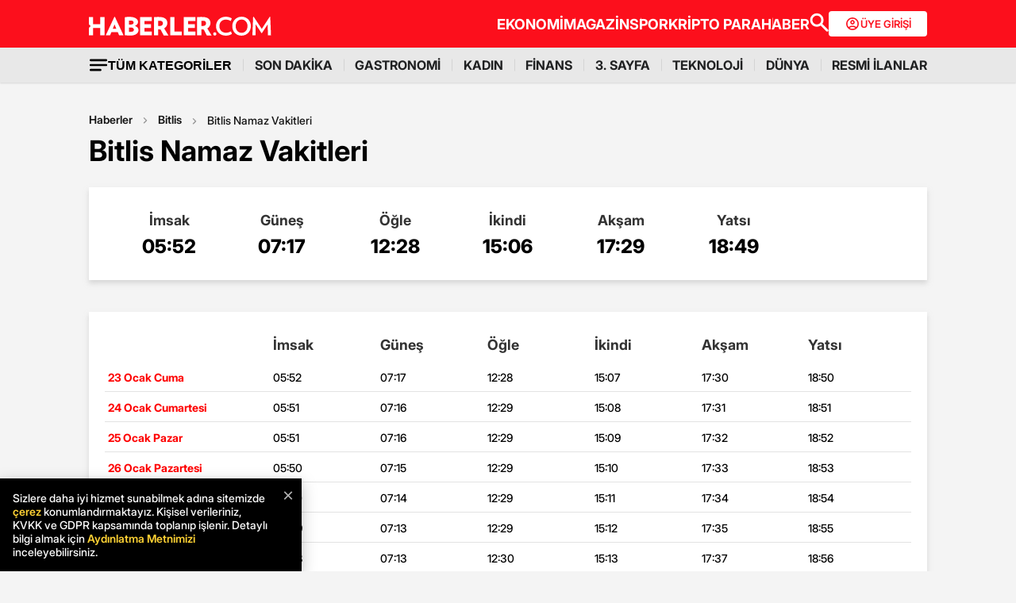

--- FILE ---
content_type: text/html; charset=utf-8
request_url: https://www.haberler.com/bitlis/namaz-vakitleri/
body_size: 23481
content:
<!doctype html><html lang="tr"><head><meta charset="utf-8"/><title>Bitlis Namaz Vakitleri ve Namaz Saatleri</title><link rel="canonical" href="https://www.haberler.com/bitlis/namaz-vakitleri/" /><meta name="viewport" content="width=device-width, initial-scale=1.0" /><meta name="description" content="Bitlis ili namaz vakitleri ve aylık ezan saatleri hakkında detaylı bilgiler burada." /><meta property="og:url" content="https://www.haberler.com/bitlis/namaz-vakitleri/" /><meta property="og:locale" content="tr_TR" /><meta property="og:description" content="Bitlis ili namaz vakitleri ve aylık ezan saatleri hakkında detaylı bilgiler burada." /><meta property="article:content_tier" content="free" /><meta property="article:publisher" content="https://www.facebook.com/Haberler" /><meta property="article:author" content="https://www.facebook.com/Haberler" /><meta property="fb:app_id" content="1094461860619988" /><meta property="fb:page_id" content="116642265047044" /><meta name="twitter:image" content="https://img.haberler.com/haberler/resimler/haberler_share.jpg" /><meta name="twitter:card" content="summary_large_image" /><meta name="twitter:url" content="https://www.haberler.com/bitlis/namaz-vakitleri/" /><meta name="twitter:title" content="Bitlis Namaz Vakitleri ve Namaz Saatleri" /><meta name="twitter:description" content="Bitlis ili namaz vakitleri ve aylık ezan saatleri hakkında detaylı bilgiler burada." /><link rel="shortcut icon" href="https://www.haberler.com/mstatic/favicons/favicon_02.ico" type="image/x-icon" /><meta name="twitter:creator" content="@Haberler" /><meta name="twitter:site" content="@Haberler" /><meta name="twitter:domain" content="haberler.com" /><meta property="og:site_name" content="Haberler" /><meta property="og:type" content="website" /><meta property="og:image" content="https://img.haberler.com/haberler/resimler/haberler_share.jpg" /><meta property="og:image:secure_url" content="https://img.haberler.com/haberler/resimler/haberler_share.jpg" /><meta property="og:image:type" content="image/jpeg" /><script type="text/javascript">(function (w, d, s, l, i) { w[l] = w[l] || []; w[l].push({ 'gtm.start': new Date().getTime(), event: 'gtm.js' }); var f = d.getElementsByTagName(s)[0], j = d.createElement(s), dl = l != 'dataLayer' ? '&l=' + l : ''; j.async = true; j.src = 'https://www.googletagmanager.com/gtm.js?id=' + i + dl; f.parentNode.insertBefore(j, f); })(window, document, 'script', 'dataLayer', 'GTM-KSKB5QB'); window.addEventListener('load', function () { (function(i,s,o,g,r,a,m){i['GoogleAnalyticsObject']=r;i[r]=i[r]||function(){ (i[r].q=i[r].q||[]).push(arguments)},i[r].l=1*new Date();a=s.createElement(o), m=s.getElementsByTagName(o)[0];a.async=1;a.src=g;m.parentNode.insertBefore(a,m) })(window,document,'script','//www.google-analytics.com/analytics.js','ga'); ga('create', 'UA-242929-3', 'auto'); ga('send', 'pageview'); }); </script><meta name="viewport" content="width=device-width, initial-scale=1.0" /><link rel="preload" href="https://www.haberler.com/mstatic/assets/fonts/Inter_28pt-Regular.woff2" as="font" type="font/woff2" crossorigin="anonymous" /><link rel="preload" href="https://www.haberler.com/mstatic/assets/fonts/Inter_28pt-Medium.woff2" as="font" type="font/woff2" crossorigin="anonymous" /><link rel="preload" href="https://www.haberler.com/mstatic/assets/fonts/Inter_28pt-Bold.woff2" as="font" type="font/woff2" crossorigin="anonymous" /><link rel="preload" href="https://www.haberler.com/mstatic/assets/fonts/Inter_28pt-SemiBold.woff2" as="font" type="font/woff2" crossorigin="anonymous" /><link rel="preload" href="https://www.haberler.com/mstatic/assets/fonts/Inter_28pt-Black.woff2" as="font" type="font/woff2" crossorigin="anonymous" /><link rel="preload" href="https://www.haberler.com/mstatic/assets/fonts/Inter_28pt-ExtraBold.woff2" as="font" type="font/woff2" crossorigin="anonymous" /><style>@font-face{font-family:Inter;src:url('/mstatic/assets/fonts/Inter_28pt-Medium.woff2') format('woff2'),url('/mstatic/assets/fonts/Inter_28pt-Medium.woff') format('woff');font-weight:500;font-style:normal;font-display:swap}@font-face{font-family:Inter;src:url('/mstatic/assets/fonts/Inter_28pt-SemiBold.woff2') format('woff2'),url('/mstatic/assets/fonts/Inter_28pt-SemiBold.woff') format('woff');font-weight:600;font-style:normal;font-display:swap}@font-face{font-family:Inter;src:url('/mstatic/assets/fonts/Inter_28pt-Bold.woff2') format('woff2'),url('/mstatic/assets/fonts/Inter_28pt-Bold.woff') format('woff');font-weight:700;font-style:normal;font-display:swap}@font-face{font-family:Inter;src:url('/mstatic/assets/fonts/Inter_28pt-ExtraBold.woff2') format('woff2'),url('/mstatic/assets/fonts/Inter_28pt-ExtraBold.woff') format('woff');font-weight:800;font-style:normal;font-display:swap}@font-face{font-family:Inter;src:url('/mstatic/assets/fonts/Inter_28pt-Black.woff2') format('woff2'),url('/mstatic/assets/fonts/Inter_28pt-Black.woff') format('woff');font-weight:900;font-style:normal;font-display:swap}.header-menu li:not(:last-child)::after,.top-menu li:not(:last-child) a::after{content:"";position:absolute;right:0;margin-right:-15px;top:50%;transform:translateY(-50%);height:15px;width:1px}.has-dropdown,.header-menu li,.menu-container,.search-container,.top-menu li{position:relative}.category-dropdown,header{position:fixed;z-index:1000}.all-category-title,.title-bar button{border:none;background:0 0;font-size:16px}.category-column a,.header-menu li a,.subheading-left a,.top-menu li a{text-decoration:none}header{width:100%;top:0}body.scroll-locked{touch-action:none;overscroll-behavior:contain}.top-section{background:#fc0f1c;width:100%;height:60px}.red-container{display:flex;align-items:center;justify-content:space-between;max-width:1056px;width:auto;margin:0 auto;height:60px}.menu-container{margin:0 auto;display:grid}.all-category-title,.menu-w,.sub-menu,.title-bar{display:flex}.menu-container h1 a:hover{color:#fc0f1c!important;cursor:pointer}.header-menu,.top-menu{display:flex;justify-content:flex-start;align-items:center;gap:28px;list-style:none;padding:0;margin:0}.top-menu{min-height:18px}.header-menu{gap:10px}.menu-w{align-items:center;justify-content:flex-end;width:100%;min-height:32px;min-width:826px;gap:24px}.logo-w{width:230px;height:24px}.header-menu li,.top-menu li{display:inline-block}.top-menu li a{color:#fff;font-weight:700;font-size:18px}.top-menu li a:hover{color:#fffc}.top-menu li:not(:last-child) a::after{background:rgb(250 198 191 / .6)}.header-menu li a,.header-menu li a span{color:#202122;font-size:16px}.header-menu li:not(:last-child)::after{background:#d4d4d4}.all-category-title{align-items:center;gap:8px;cursor:pointer}.title-bar{justify-content:space-between;align-items:center;width:100%;max-width:1056px;margin:0 auto 24px}.category-dropdown{display:none;top:60px;left:0;width:100vw;max-height:calc(100vh - 60px);overflow-y:auto;background:#e8e8e8;padding:10px 0 40px}.category-list{display:flex;justify-content:flex-start;max-width:1056px;margin:0 auto;padding:0}.category-column{display:flex;flex-direction:column;flex:1;min-width:150px;padding-right:40px;position:relative}.category-column a{color:#333;font-size:14px!important;padding:10px 0;font-weight:700;transition:color .2s ease-in-out}.category-dropdown a::after{content:none!important}.category-column a:hover,.has-dropdown a span:hover,.header-menu li a:hover,.mobile-menu-items a:hover,.new3category-box-container a:hover,button.all-category-title:hover span.font-bold{color:#fc0f1c}button.all-category-title:hover img{content:url(/mstatic/assets/img/headericons/all-red.svg)}.category-dropdown.is-open,.desktop-search-container.active{display:block}.new3category-box-container{max-width:1056px;width:100%;display:grid;grid-template-columns:repeat(4,1fr);align-items:stretch;gap:10px;margin:0 auto 24px;font-size:16px;line-height:16px;font-weight:700;padding-bottom:24px;border-bottom:1px solid #d4d4d4}.new3category-box-container a{font-size:16px;padding:10px 0}.member-login-button{display:flex;align-items:center;justify-content:center;gap:10px;border-radius:4px;background:#fff;border:none;color:#fc0f1c;font-size:13px;font-weight:600;flex-shrink:0;flex-grow:0;width:124px;max-width:124px;min-width:124px;height:32px;padding:10px}.member-login-button .icon{width:20px;height:20px}.member-login-button .icon svg{width:20px;height:20px;fill:currentColor}.desktop-search-container{display:none;position:fixed;top:52px;left:0;width:100%;background-color:#f7f7f7;box-shadow:0 4px 15px rgb(0 0 0 / .1);z-index:999;padding:20px 0}.search-content-wrapper{width:90%;max-width:1200px;margin:0 auto}.bottom-header,.search-bar-desktop.active{max-width:1056px;width:100%}.search-input-area{display:flex;align-items:center;background-color:#fff;border:1px solid #ddd;border-radius:5px}.icon-search-glass{padding:0 10px;display:flex;align-items:center}.search-input{flex:1;border:none;padding:10px;font-size:16px;outline:0}.search-button{background-color:red;color:#fff;border:none;padding:10px 20px;border-radius:0 5px 5px 0;cursor:pointer;font-size:16px}.close-button{background-color:#fff0;border:none;font-size:24px;color:#888;cursor:pointer;padding:0 15px}.mobile-search-button{background-color:#fc0f1c;border-radius:4px;border:0;color:#fff;padding:6px 12px}.bottom-section{background:#e8e8e8;box-shadow:0 1px 2px 0 rgb(0 0 0 / .12);width:100%;height:44px}.bottom-header{font-size:16px;font-weight:700;padding:10px 0}.search-desktop-container{display:none;width:100%;height:98px;position:fixed;justify-content:center;gap:12px;top:8px;left:0;background-color:#e8e8e8;margin:52px auto 0;padding:24px 12px;box-shadow:0 5px 21px -7px rgb(0 0 0 / .68);z-index:1000;opacity:0;pointer-events:none}.search-bar-desktop,.subheading-right{align-items:center;display:flex;box-sizing:border-box}.search-desktop-container.active{display:flex;opacity:1;pointer-events:auto}#searchform{width:100%;max-width:1036px}.search-bar-desktop{height:50px;border:1px solid #d1d1d1;border-radius:6px;background:#fff;padding:8px 12px;outline:0}.search-bar-desktop input[type=search]{padding:8px 12px;height:34px;background-color:#fff;color:#878787;font-size:16px;border:none;box-sizing:border-box;width:100%;display:inline-block;outline:0}.search-input-button{background:0 0;border:none;cursor:pointer;padding:0;width:24px;height:24px}input[type=search]::-webkit-search-cancel-button{-webkit-appearance:none;appearance:none}input[type=search]::-ms-clear{display:none;width:0;height:0}.subheading-right{max-width:81.25rem;width:100%;border-radius:.625rem;font-size:1rem;font-weight:700;line-height:1.3;justify-content:flex-start}.subheading-left{display:flex;align-items:center;justify-content:flex-start;width:15.625rem;height:2.5rem;border-top-left-radius:.625rem;border-bottom-left-radius:.625rem;padding-left:89px;box-sizing:border-box}.subheading-left a{display:block;font-size:1.3125rem;line-height:1.7}.subheading-double{padding-top:30px;z-index:999;border-bottom-left-radius:0}.corporate-mobile,.hb-mobile-header,.list-box,.mobile-about,.mobile-seperator{display:none}@media (max-width:380px){.new3category-box-container{grid-template-columns:none!important}}@media (max-width:1024px){.nav-menu,header{height:52px}#mobile-header #mobile-menu-toggle,#mobile-header #mobile-search-button{top:12px;text-align:center;border:none;background:0 0;position:fixed;display:block}.nav-menu,.overlay{left:0;top:0;width:100%}.hb-mobile-header{display:block}.nav-menu{position:fixed;right:0;z-index:3;background:#fe0000}#mobile-header #mobile-menu-toggle{width:24px;height:24px;left:16px}#mobile-header .logo{position:fixed;top:15px;left:50%;transform:translateX(-50%);z-index:3}.bottom-section,.mobile-menu-items a.active::after,.mobile-menu-items a.no-separator::after,.search-bar-desktop,.search-container.hidden,.top-section{display:none}#mobile-header #mobile-search-button{right:16px}#mobile-header #mobile-menu-toggle i{font-size:40px;color:#fff}#mobile-menu{position:fixed;top:52px;left:-314px;right:auto;width:100%;max-width:314px;height:calc(100% - 50px);bottom:0;z-index:10;overflow-y:auto;background-color:#fff;transition:transform .34s,opacity .34s;opacity:0}#mobile-menu.active{transform:translateX(314px);opacity:1}.sidebar-menu{list-style:none;margin:0;padding:0 0 24px}.sidebar-menu li{background:#fff;border-bottom:1px solid #efefef}.sidebar-menu li:first-child a{border-top:none}.sidebar-menu li a{padding:10px 16px;display:block;color:#000;text-decoration:none;font-size:18px;font-weight:600}.sidebar-menu li a img{padding-right:10px;vertical-align:middle;width:30px;height:30px}.uye-girisi a{background-color:#3fc277!important}.arrow{font-size:27px;line-height:0;position:relative;display:inline-block;margin-left:2px;transform:translateY(3px);font-weight:300;color:#fff}.app-logo,.social-logo{display:grid;text-align:center}.social-logo{grid-template-columns:repeat(4,1fr);margin-bottom:24px}.social-logo a img{width:48px;height:48px}.app-logo{grid-template-columns:repeat(3,1fr);margin:10px auto;padding:0 5px}.app-logo a img{width:80px;height:26px}.overlay{visibility:hidden;position:fixed;height:100%;background-color:rgb(0 0 0 / .5);z-index:2;-webkit-transition:opacity .34s;transition:opacity .34s}.overlay.active{visibility:visible;opacity:1;transition-delay:0s}.search-container{position:fixed;top:0;width:100%;background-color:#f6f6f6;margin:52px auto 0;padding:16px 12px 24px;box-shadow:0 5px 21px -7px rgb(0 0 0 / .68);transition:transform .34s,opacity .34s;transform:translateY(0);opacity:1;z-index:1000}.mobile-search,.search-input{padding:8px 12px;background-color:#fff}.search-close{display:flex;justify-content:flex-end;width:100%;margin-bottom:8px}.search-input{border:1px solid #d1d1d1;border-radius:6px;display:flex;justify-content:center;align-items:center;gap:10px}.mobile-search,.mobile-search:focus{outline:0;border:none}.mobile-search{height:34px;color:#878787;font-size:16px;box-sizing:border-box;width:100%;display:inline-block}.mobile-menu-container{display:flex;align-items:flex-start;overflow-x:auto;white-space:nowrap;padding:12px 16px;background-color:#e5e5e6;text-align:center;font-size:16px;font-weight:500;line-height:20px;letter-spacing:-.08px;margin-top:52px}.mobile-menu-items a{display:inline-block;position:relative;padding:0 15px;color:#000;text-decoration:none;font-weight:700;transition:background-color .3s}.mobile-menu-items a:not(:last-child)::after{content:"";position:absolute;right:0;height:24px;width:.031rem;background-color:#3c3c435c}.mobile-menu-items a:first-child{padding-left:0}.mobile-menu-items a.active{border-radius:6px;border:.5px solid;box-shadow:0 3px 8px 0 rgb(0 0 0 / .12),0 3px 1px 0 rgb(0 0 0 / .04);background-color:#fff;padding:8px 12px;font-weight:600}.topBar{top:41px;z-index:399;margin-bottom:0;position:fixed}.hbFinanceTopBar{width:calc(100% + 30px);margin:52px -15px 0;padding-bottom:5px!important;display:flex;align-items:center;overflow:auto;background:#fff}.topBar .hbFinanceTopBar span{color:#000;margin-bottom:3px;font-size:13px;white-space:nowrap}}@media (min-width:1025px) and (max-width:1080px){.has-dropdown span,.header-menu li a{font-size:14px}.menu-container,.red-container{padding-left:16px;padding-right:16px}}@media (min-width:1085px) and (max-width:1269px){.header{font-size:1rem}.top-menu{margin:0}.bottom-header,.subheading-right{font-size:.8rem}}.mb-0{margin-bottom:0!important}.mb-3{margin-bottom:3px!important}.mb-10{margin-bottom:10px!important}.mb-12{margin-bottom:12px!important}.mb-16{margin-bottom:16px!important}.mb-18{margin-bottom:18px!important}.mb-20{margin-bottom:20px!important}.mb-24{margin-bottom:24px!important}.mb-32{margin-bottom:32px!important}.mb-36{margin-bottom:36px!important}.mb-82{margin-bottom:82px!important}.mb-n-3{margin-bottom:-3px!important}.mb-n-6{margin-bottom:-6px!important}.mt-0{margin-top:0!important}.mt-2{margin-top:2px!important}.mt-5{margin-top:5px!important}.mt-12{margin-top:12px!important}.mt-24{margin-top:24px!important}.mt-30{margin-top:30px!important}.mr-0{margin-right:0!important}.mr-6{margin-right:6px!important}.mr-24{margin-right:24px!important}.ml-0{margin-left:0!important}.ml-10{margin-left:10px!important}.mx-0{margin-left:0!important;margin-right:0!important}.mx-12{margin-left:12px!important;margin-right:12px!important}.mx-24{margin-left:24px!important;margin-right:24px!important}.mx-auto{margin:0 auto!important}.my-0{margin-top:0!important;margin-bottom:0!important}.my-16{margin-top:16px!important;margin-bottom:16px!important}.my-24{margin-top:24px!important;margin-bottom:24px!important}.m-0{margin:0!important}.pb-0{padding-bottom:0!important}.pb-24{padding-bottom:24px!important}.pt-0{padding-top:0!important}.pt-5{padding-top:5px!important}.pt-8{padding-top:8px!important}.pt-30{padding-top:30px!important}.pr-0{padding-right:0!important}.pr-6{padding-right:6px!important}.pl-0{padding-left:0!important}.px-16{padding-left:16px!important;padding-right:16px!important}.px-10{padding-left:10px!important;padding-right:10px!important}.px-24{padding-left:24px!important;padding-right:24px!important}.px-0{padding-left:0!important;padding-right:0!important}.py-0{padding-top:0!important;padding-bottom:0!important}.py-12{padding-top:12px!important;padding-bottom:12px!important}.py-24{padding-top:24px!important;padding-bottom:24px!important}.p-0{padding:0!important}.p-16{padding:16px!important}.p-20{padding:20px!important}.p-24{padding:24px!important}.d-block{display:block!important}.d-none{display:none!important}.d-flex{display:flex!important}.d-grid{display:grid!important}.flex-wrap{flex-wrap:wrap!important}.align-items-center{align-items:center!important}.align-content-center{align-content:center!important}.gap-8{gap:8px!important}.gap-12{gap:12px!important}.gap-16{gap:16px!important}.gap-24{gap:24px!important}.gap-28{gap:28px!important}.justify-content-between{justify-content:space-between!important}.justify-content-end{justify-content:end!important}.position-relative{position:relative!important}.position-absolute{position:absolute!important}.position-static{position:static!important}.font-bold{font-weight:700!important}.font-bolder{font-weight:800!important}.font-boldest{font-weight:900!important}.font-normal{font-weight:400!important}.font-medium{font-weight:500!important}.text-center{text-align:center!important}.text-right{text-align:right!important}.text-left{text-align:left!important}.font-12px{font-size:12px!important}.font-14px{font-size:14px!important}.font-16px{font-size:16px!important}.font-20px{font-size:20px!important}.font-24px{font-size:24px!important}.font-30px{font-size:30px!important}.text-yellow{color:#fdbe1c!important}.text-white{color:#fff!important}.text-light{color:#5d5d5d!important}.text-dark{color:#1d1d1d!important}.text-black{color:#000!important}.text-gray{color:#888!important}.text-red{color:#fb0d1b!important}.text-green{color:#2ba339!important}.text-decoration-none,a{text-decoration:none!important}.border-left-red{border-left:4px solid #fb0d1b!important}.border-top-red{border-top:4px solid #fb0d1b!important}.bg-black{background-color:#000!important}.bg-white{background:#fff!important}.bg-red{background:#fc0f1c!important}.hover-none:hover,.shadow-0{box-shadow:none!important}.w-0{width:unset!important}.w-100{width:100%!important}.w-auto{width:auto!important}.h-100{height:100%!important}.h-44px{height:44px!important}.h-100px{height:100px!important}.h-132px{height:132px!important}.h-auto{height:auto!important}.img-fluid,footer{height:auto;width:100%}.max-w-1056{max-width:1056px!important}.border-none{border:none!important}.cursor-pointer{cursor:pointer!important}.float-left{float:left!important}.aspect-wide{aspect-ratio:16/9!important}.line-height-default{line-height:140%!important}.line-height-none{line-height:0!important}.circle{border:1px solid #000;border-radius:50%}@media only screen and (max-width:767px){.d-md-block{display:block!important}.d-md-none{display:none!important}.d-md-flex{display:flex!important}.d-md-grid{display:grid!important}.scroll-md-x{width:100%;overflow-x:auto;white-space:nowrap}.p-md-16,.px-md-16{padding-right:16px!important;padding-left:16px!important}.px-md-0{padding-right:0!important;padding-left:0!important}.py-md-0{padding-top:0!important;padding-bottom:0!important}.mt-md-0{margin-top:0!important}.mt-md-16{margin-top:16px!important}.mt-md-24{margin-top:24px!important}.mt-md-26{margin-top:26px!important}.mb-md-0{margin-bottom:0!important}.mb-md-12{margin-bottom:12px!important}.mb-md-16{margin-bottom:16px!important}.mb-md-18{margin-bottom:18px!important}.mb-md-24{margin-bottom:24px!important}.mx-md-16{margin-left:16px!important;margin-right:16px!important}.max-md-w-0{max-width:unset!important}.font-md-26px{font-size:26px!important}.font-md-18px{font-size:18px!important}.text-md-left{text-align:left!important}.align-items-md-start{align-items:start!important}.justify-content-md-end{justify-content:end!important}.aspect-md-none{aspect-ratio:unset!important}}@media only screen and (max-width:992px){.d-lg-block{display:block!important}.d-lg-none{display:none!important}.d-lg-flex{display:flex!important}}@media only screen and (max-width:1024px){.d-xl-none{display:none!important}.pb-xl-0{padding-bottom:0!important}.px-xl-0{padding-left:0!important;padding-right:0!important}.mb-xl-24{margin-bottom:24px!important}.bg-xl-white{background-color:#fff!important}}a,body{color:#333}*,body{margin:0}body,h1,h2,h3,h4,h5,h6,textarea{font-family:Inter,sans-serif}*{padding:0;box-sizing:border-box}body{font-weight:400;font-size:18px;background-color:#f4f4f4;overflow-x:hidden}h1,h2,h3,h4,h5,h6{font-weight:700;line-height:140%;color:#333}h1{font-size:36px}h2{font-size:26px}h3{font-size:22px}h4{font-size:20px}h5{font-size:18px}h6{font-size:16px}.notification-popup{display:flex;max-width:480px;width:100%;height:178px;padding:16px;border-radius:0 0 20px 20px;border:3px solid #fb0d1b;background:#fff;margin:auto;box-shadow:0 0 10px 0 #959595;position:fixed;top:-150px;left:50%;transform:translateX(-50%);z-index:9999;opacity:0;visibility:hidden}.notification-popup.show{top:0;opacity:1;visibility:visible}.notification-popup .popup-logo{width:60px;height:60px;margin-right:24px}.notification-popup .popup-icerik{display:flex;flex-direction:column}.notification-popup .popup-icerik span{font-size:18px;font-weight:600;padding-bottom:8px;margin-bottom:8px;border-bottom:1px solid #fb0d1b;line-height:150%}.notification-popup .popup-icerik p{font-size:14px;line-height:150%;margin-bottom:16px}.notification-popup .popup-icerik .button-group{display:flex;justify-content:flex-end}.notification-popup #popup-close{font-size:14px;color:#888;padding:10px 24px;border:none;background-color:#fff;cursor:pointer}.notification-popup #popup-allow{background-color:#fb0d1b;font-size:16px;font-weight:600;border:none;color:#fff;padding:10px 24px;border-radius:5px;margin-left:8px;cursor:pointer}.bottom-container,.footer-text{text-align:center;font-size:13px}footer{color:#000;font-size:13px;background-color:#fff;clear:both}footer#footer{position:sticky;bottom:0}.footer-container{max-width:1056px;width:100%;margin:0 auto;padding:24px 0}.footer-section{display:flex;align-items:center;gap:24px}.footer-section.about h2{font-size:20px;font-weight:700;padding:0 10px 0 16px}.footer-section.about p{font-size:13px;font-weight:500;color:#5d5d5d}.about-list{display:flex;justify-content:flex-end;padding:0;margin:0 0 0 auto;align-items:center}.news-container,.news-detail-container{width:100%;justify-content:space-between;display:grid}.about-list li{position:relative;padding-left:25px;list-style:none}.about-list li a,.news-item a{text-decoration:none;color:#000}.about-list li:first-child{padding-left:0}.about-list li:not(:first-child)::before{content:"";position:absolute;left:10px;top:50%;transform:translateY(-50%);border:1px solid #000;width:2px;height:2px;border-radius:50%;background-color:#000}.news-container{grid-template-columns:repeat(6,1fr);gap:30px}.news-detail-container{grid-template-columns:repeat(4,1fr)}.news-item{font-size:14px;font-weight:700}.news-item ul{margin:16px 0 0;padding-inline-start:0}.news-item-file ul{display:flex;justify-content:space-between}.news-item li:last-child,.news-item-file ul li{padding-bottom:0}.news-item li{list-style-type:none;padding-bottom:12px}.news-item li a{font-size:14px;font-weight:400;color:#000;text-decoration:none}.follow-container{display:grid;grid-template-columns:repeat(5,50%);gap:12px;width:1056px}.follow-items h2,.follow-items p{font-size:13px;font-weight:700}.follow-items p{font-weight:500;color:#454545;padding-top:13px}.follow-items .app,.follow-items .icon{display:flex;align-items:center;gap:10px;margin:12px 0}.bottom-container{display:inline-block;width:100%}.bottom-container p{font-weight:700;color:#454545}.section-seperator{width:100%;height:1px;background-color:#e2e2e2;margin:24px 0}.footer-menu-container{display:flex;flex-direction:column;align-items:center;justify-content:center;margin-top:20px}.footer-text{margin:10px 0;font-weight:700}.bottom-menu{display:flex;gap:5px;align-items:center;margin:0 20px}.footer-menu{display:flex;gap:5px;align-items:center}.footer-menu-item{text-decoration:none;color:#333;font-weight:700}.separator{width:1px;height:10px;background-color:#333;align-self:center}.bottom-menu-text{font-weight:400;text-decoration:none;color:#333}.hbftTerms{text-align:center;padding-bottom:100px}.hata-bildir{margin-bottom:10px}@media (max-width:767px){.category-list,.new3category-box-container{grid-template-columns:repeat(2,1fr)}.category-list{display:grid}footer#footer{padding:16px}.footer-container{flex-direction:column;max-width:100%;background-color:#fff}.footer-section{display:block}.footer-section.about{border-left:none;height:auto}.footer-section.about a img,.footer-section.about p,.news-item-file{display:none}.list-box,.mobile-about{display:flex;width:100%}.mobile-about{align-items:center;background-color:#fff;height:37px;justify-content:space-between;margin-bottom:12px}.mobile-about h2{font-size:20px;font-weight:700;padding:0 10px 0 16px}.mobile-about p{font-size:10px;font-weight:400;color:#5d5d5d}.about-list{margin-left:0;font-size:12px;justify-content:flex-start}.footer-section .news-item ul,.footer-section.about ul.about-list{padding:0!important}.about-list li{padding-left:24px}.follow-container{grid-template-columns:repeat(1,1fr);gap:0;width:100%}.news-container,.news-detail-container{grid-template-columns:repeat(2,1fr);gap:32px}.follow-items .app,.follow-items .icon{margin:16px 0 0}.news-container{width:100%}.corporate-mobile{display:grid;width:100%}.news-mobile-item{font-size:14px;font-weight:700}.news-mobile-item ul{margin:16px 0 0;padding-inline-start:0}.news-mobile-item li{list-style-type:none;padding-bottom:12px}.news-mobile-item li:last-child{padding-bottom:0}.news-mobile-item li a{font-size:13px;font-weight:400;color:#000;text-decoration:none}.mobile-seperator{display:block;width:100%;height:1px;background-color:#e2e2e2;margin:20px 0}.footer-info,.footer-links{display:flex;justify-content:center;gap:5px}.footer-info{align-items:center}.hata-bildir{margin-left:0}}@media (min-width:768px) and (max-width:1024px){.about-list{font-size:11px}.footer-section.about p{font-size:12px}.footer-container{padding:16px 24px}.news-container{grid-template-columns:repeat(6,1fr);gap:20px}}@media (max-width:372px){.about-list li{padding-left:12px}.about-list li:not(:first-child)::before{left:4px}}</style><script type='text/javascript'>var scrw = screen.width; if (document.body && document.body.offsetWidth) { scrw = document.body.offsetWidth; windowsHeight = document.body.offsetHeight; } if (document.compatMode == 'CSS1Compat' && document.documentElement && document.documentElement.offsetWidth) { scrw = document.documentElement.offsetWidth; } if (window.innerWidth && window.innerHeight) { scrw = window.innerWidth; } var cihaz_mobilmi = false; if (/ip(hone|od)|blackberry|android|windows (ce|phone)|symbian|avantgo|blazer|compal|elaine|fennec|hiptop|iemobile|iris|kindle|lge |maemo|midp|mmp|opera m(ob|in)i|palm( os)?|phone|p(ixi|re)\/|plucker|pocket|psp|symbian|treo/i.test(navigator.userAgent)) { cihaz_mobilmi = true; } </script><script>if ('serviceWorker' in navigator) { navigator.serviceWorker.register('/firebase-messaging-sw.js'); } </script><script>window.ga = window.ga || function () { (ga.q = ga.q || []).push(arguments) }; ga.l = +new Date; function getScript(e, n, a) { var o = document.createElement("script"); "" == n && (n = document.getElementsByTagName("script")[0]); o.async = 1; n.parentNode.insertBefore(o, n); o.onload = o.onreadystatechange = function (e, n) { (n || !o.readyState || /loaded|complete/.test(o.readyState)) && (o.onload = o.onreadystatechange = null, o = void 0, n || a && a()); }; o.src = e; } function ready(e) { "loading" != document.readyState ? e() : document.addEventListener ? document.addEventListener("DOMContentLoaded", e) : document.attachEvent("onreadystatechange", function () { "loading" != document.readyState && e(); }); } function setCookie(e, n, a) { if (a) { var o = new Date(); o.setTime(o.getTime() + 24 * a * 60 * 60 * 1e3); var t = "; expires=" + o.toGMTString(); } else t = ""; document.cookie = e + "=" + encodeURI(n) + t + "; path=/"; } function getParameterByName(name, url = window.location.href) { name = name.replace(/[\[\]]/g, '\\$&'); var regex = new RegExp('[?&]' + name + '(=([^&#]*)|&|#|$)'), results = regex.exec(url); if (!results) return null; if (!results[2]) return ''; return decodeURIComponent(results[2].replace(/\+/g, ' ')); } function getCookie(e) { for (var n = e + "=", a = document.cookie.split(";"), o = 0; o < a.length; o++) { for (var t = a[o]; " " == t.charAt(0);) t = t.substring(1, t.length); if (0 == t.indexOf(n)) return decodeURIComponent(t.substring(n.length, t.length)); } return null; } function CountryCode() { return "TR"; } var ClientCountryCode = getCookie("ClientCountryCode") || "TR"; var no_header = getParameterByName("no_header"); function getBinaryBack(e, n, a, o) { var t = new FileReader; return new Promise(function (a, i) { t.onload = function () { var e = t.result; return localStorage.setItem(n, JSON.stringify({ content: e, version: o })), a(e); }; t.onerror = function () { i(this); }; t.readAsDataURL(e); }); } function _cacheScript(e) { return new Promise(function (n, a) { const o = new XMLHttpRequest; o.open("GET", e); o.onload = function () { return 200 == o.status ? n(o.responseText) : a(o.statusText + e); }; o.onerror = function () { return a(o.statusText + e); }; o.send(); }); } function _injectScript(e, n) { return new Promise(function (a, o) { const t = document.createElement(n); t.onload = function () { a(n); }; t.onerror = function () { o(n); }; "link" == n ? (t.rel = "stylesheet", t.href = "data:text/css;charset=UTF-8," + encodeURIComponent(e)) : (t.type = "text/javascript", t.src = "data:text/javascript," + encodeURIComponent(e)); document.getElementsByTagName("head")[0].appendChild(t); }); } function getsScript(e, n, a, o, t, i) { var r = null; try { r = localStorage.getItem(e), con; } catch (e) { } null != r && (con = JSON.parse(r), con.version == n ? _injectScript(con.content, o).then(function (e) { i(); }) : localStorage.removeItem(e)), (null != r && con.version != n || null == r) && _cacheScript(a).then(function (a) { localStorage.setItem(e, JSON.stringify({ content: a, version: n })); _injectScript(a, o).then(function (e) { i(); }); }).catch(function (e) { }); } </script><script>ClientCountryCode = "TR"; </script><script>var interstitial = false; var GoogleReklamlariGoster = "True"; </script><style type="text/css">.city-container .namaz-wrapper >a { font-size: medium; } .city-list ul li a { font-size: medium; } .quiz-alt-list ul { margin: auto; } .quiz-alt-list ul li { border-top: 1px solid #ececec; padding: 10px; box-sizing: border-box; width: 100% !important; min-height: 110px; border-top: 1px solid #ececec; margin-bottom: 1px; padding-top: 10px !important; display: inline-block; } .quiz-alt-list ul li a { display: block; } .quiz-alt-list ul li a:after { content: ""; visibility: hidden; display: block; height: 0; clear: both; } .quiz-alt-list ul li .quiz-img { width: 100px; float: left; overflow: hidden; height: 100px; display: inline-block; } .quiz-alt-list ul li .quiz-txt { float: left; padding-right: 5px; margin-left: 10px; margin-right: 10px; position: absolute; display: inline-block; height: 100px; overflow: hidden; width: 100%; padding-right: 130px; box-sizing: border-box; } .quiz-alt-list ul li .quiz-txt >span { font-family: 'Roboto', sans-serif; position: relative; top: 0; color: #353d3f; text-shadow: 0px 0px 0px #000; font-size: 16px; padding: 0 1px 1px 0px; font-weight: bold; box-sizing: border-box; line-height: 120%; margin: 0; vertical-align: baseline; display: inline-block; } .quiz_list_info { position: absolute; bottom: 0px; width: 100%; box-sizing: border-box; padding-right: 130px; } .quiz_list_info .quiz_cat { float: left; padding: 3px 5px; font-weight: 700; color: #fff; text-transform: uppercase; font-size: 11px; } .quiz_list_info .quiz_star { float: right; padding: 5px; color: #0079ff; font-weight: bold; font-size: 16px; } .quiz_list_info .quiz_star .quiz_star_icon { font-size: 18px } .links ul li { padding: 10px 0px 10px 15px; } .links .sonli { font-weight: 600; padding: 10px 0px 10px 15px; } .links ul { padding: 15px 0px; } .ilcetitle { font-family: sans-serif; font-size: 20px; font-weight: 700; color: #333; line-height: 140%; } #quiz_list_categories { width: 100%; padding: 15px; box-sizing: border-box; } #quiz_list_categories ul { -webkit-overflow-scrolling: touch; width: inherit; margin: 0px; overflow-x: scroll; display: Block; white-space: nowrap; } ::-webkit-scrollbar { width: 0px; background: transparent; } #quiz_list_categories ul:after { content: ""; visibility: hidden; display: block; height: 0; clear: both; } #quiz_list_categories ul li { margin: 10px 10px 0px 0px; border: none; padding: 0px; display: inline-block; } #quiz_list_categories ul li a { display: block; padding: 10px; border-radius: 10px; color: #000; text-decoration: none; font-size: 14px; background-color: white; border: 1px solid #fe0000; } #quiz_list_categories ul li a:hover { color: #ececec; font-size: 14px; background-color: red; } </style><script type="application/ld+json">{ "@context": "http://schema.org", "@type": "WebPage", "url": "https://www.haberler.com/bitlis/namaz-vakitleri/", "inLanguage":"tr", "breadcrumb": { "@context": "http://schema.org", "@type": "BreadcrumbList", "itemListElement": [ { "@type": "ListItem", "position": 1, "item": { "@id": "https://www.haberler.com/", "name": "Haberler" } }, { "@type": "ListItem", "position": 2, "item": { "@id": "https://www.haberler.com/namaz-vakitleri/", "name": "Namaz Vakitleri" } }, { "@type": "ListItem", "position": 2, "item": { "@id": "https://www.haberler.com/bitlis/namaz-vakitleri/", "name": "Namaz Vakitleri" } } ] } } </script><meta name="coinzilla" content="7faddb0787375a7add3e23efa2be75c6" /><link rel="stylesheet" href="/general.css" fetchpriority="low" /></head><body ><script>window.addEventListener("DOMContentLoaded", () =>{ const script = document.createElement("script"); script.src = "https://cdn.adsby.io/haberlercom/tai-sticky.js"; document.body.appendChild(script); }); </script><script type='text/javascript'>var header_tipi = "Default"; </script><header id="main-header"><script type="text/javascript">var isDesktop = window.matchMedia("(min-width: 1025px)"); var isMobile = window.matchMedia("(max-width: 1024px)"); function applyHeaderPadding(mediaQuery) { if (mediaQuery.matches) { var headerLength = "0"; if (headerLength == 1) { document.body.style.paddingTop = "190px"; } else if (headerLength == 2) { document.body.style.paddingTop = "222px"; } else { document.body.style.paddingTop = "134px"; } } } function applyMobileHeaderPadding(mediaQuery) { if (mediaQuery.matches) { var headerLength = "0"; if (headerLength >0) { document.body.style.paddingTop = "126px"; } else { document.body.style.paddingTop = "88px"; } } } applyHeaderPadding(isDesktop); isDesktop.addListener(applyHeaderPadding); applyMobileHeaderPadding(isMobile); isMobile.addListener(applyMobileHeaderPadding); </script><div class="top-section"><div class="red-container"><div class="logo-w mt-5"> <a href="/" id="genel-basliklar" target="_self"><img src="https://www.haberler.com/mstatic/assets/img/headericons/haberler_white.svg" width="230" height="24" loading="eager" fetchpriority="high"
 alt="Haberler" /></a> </div><nav class="menu-w"><ul class="top-menu"><li> <a href="/ekonomi/" class="menu-item" data-target="ekonomi-container">EKONOMİ</a> </li><li> <a href="/magazin/">MAGAZİN</a> </li><li> <a href="/spor/" class="menu-item" data-target="spor-container">SPOR</a> </li><li> <a href="/kripto-para/" class="menu-item" data-target="kripto-container">KRİPTO PARA</a> </li><li> <a href="/" class="menu-item" data-target="genel-basliklar-container">HABER</a> </li></ul><div class="search-container hidden"><button id="search-toggle-button" class="search-input-button cursor-pointer"><img src="https://www.haberler.com/mstatic/assets/img/headericons/search_new.svg" alt="Haberler.com" loading="eager" fetchpriority="high" width="24" height="24" /></button><div class="search-desktop-container"><form name="searchform01" id="searchform" action="/ara/" method="get"><div id="search-bar-desktop" class="search-bar-desktop"><span name="hbSubmit"><svg xmlns="http://www.w3.org/2000/svg" width="24" height="24" viewBox="0 0 24 24" fill="none"><path d="M18.4188 20.1876L12.5438 14.3376C12.0605 14.7209 11.4897 15.0209 10.8313 15.2376C10.173 15.4543 9.46051 15.5626 8.69385 15.5626C6.77718 15.5626 5.15218 14.8959 3.81885 13.5626C2.48551 12.2293 1.81885 10.6209 1.81885 8.7376C1.81885 6.85426 2.48551 5.24593 3.81885 3.9126C5.15218 2.57926 6.76885 1.9126 8.66885 1.9126C10.5522 1.9126 12.1563 2.57926 13.4813 3.9126C14.8063 5.24593 15.4688 6.85426 15.4688 8.7376C15.4688 9.4876 15.3647 10.1834 15.1563 10.8251C14.948 11.4668 14.6355 12.0709 14.2188 12.6376L20.1438 18.5126C20.3772 18.7459 20.4938 19.0251 20.4938 19.3501C20.4938 19.6751 20.3688 19.9543 20.1188 20.1876C19.8855 20.4376 19.6022 20.5626 19.2688 20.5626C18.9355 20.5626 18.6522 20.4376 18.4188 20.1876ZM8.66885 13.2126C9.91885 13.2126 10.973 12.7751 11.8313 11.9001C12.6897 11.0251 13.1188 9.97093 13.1188 8.7376C13.1188 7.4876 12.6897 6.42926 11.8313 5.5626C10.973 4.69593 9.91885 4.2626 8.66885 4.2626C7.41885 4.2626 6.35635 4.69593 5.48135 5.5626C4.60635 6.42926 4.16885 7.4876 4.16885 8.7376C4.16885 9.97093 4.60635 11.0251 5.48135 11.9001C6.35635 12.7751 7.41885 13.2126 8.66885 13.2126Z" fill="#888888"></path></svg></span><input type="text" class="search-input" placeholder="Haber ara" name="q" id="txtHeaderSearch"
 autocomplete="off" onkeydown="javascript: aramaKeyKontrol(event);" onclick="javascript: aramaAutoCYukJs();"><button class="mobile-search-button cursor-pointer" type="submit" name="hbSubmit" id="hbSubmit">Ara</button></div></form> <a id="searchCloseButton" class="search-close"><img src="https://www.haberler.com/mstatic/assets/img/headericons/mobile-search-close.svg" alt="Search" width="16" height="16"></a> </div></div><div> <a class="member-login-button cursor-pointer" title="Üye Girişi" href="https://portal.haberler.com/Login/?refererUrl=https://www.haberler.com/"><span class="icon"><svg fill=none height=20 viewBox="0 0 21 20"width=21 xmlns=http://www.w3.org/2000/svg><mask height=20 id=mask0_2243_4129 maskUnits=userSpaceOnUse style=mask-type:alpha width=21 x=0 y=0><rect fill=#D9D9D9 height=20 width=20 x=0.5 /></mask><g mask=url(#mask0_2243_4129)><path d="M5.37508 14.2498C6.08341 13.7082 6.87508 13.2811 7.75008 12.9686C8.62508 12.6561 9.54175 12.4998 10.5001 12.4998C11.4584 12.4998 12.3751 12.6561 13.2501 12.9686C14.1251 13.2811 14.9167 13.7082 15.6251 14.2498C16.1112 13.6804 16.4897 13.0346 16.7605 12.3123C17.0313 11.5901 17.1667 10.8193 17.1667 9.99984C17.1667 8.15262 16.5174 6.5797 15.2188 5.28109C13.9202 3.98248 12.3473 3.33317 10.5001 3.33317C8.65286 3.33317 7.07994 3.98248 5.78133 5.28109C4.48272 6.5797 3.83341 8.15262 3.83341 9.99984C3.83341 10.8193 3.96883 11.5901 4.23966 12.3123C4.5105 13.0346 4.88897 13.6804 5.37508 14.2498ZM10.5001 10.8332C9.68064 10.8332 8.98967 10.5519 8.42717 9.98942C7.86467 9.42692 7.58341 8.73595 7.58341 7.9165C7.58341 7.09706 7.86467 6.40609 8.42717 5.84359C8.98967 5.28109 9.68064 4.99984 10.5001 4.99984C11.3195 4.99984 12.0105 5.28109 12.573 5.84359C13.1355 6.40609 13.4167 7.09706 13.4167 7.9165C13.4167 8.73595 13.1355 9.42692 12.573 9.98942C12.0105 10.5519 11.3195 10.8332 10.5001 10.8332ZM10.5001 18.3332C9.3473 18.3332 8.26397 18.1144 7.25008 17.6769C6.23619 17.2394 5.35425 16.6457 4.60425 15.8957C3.85425 15.1457 3.2605 14.2637 2.823 13.2498C2.3855 12.2359 2.16675 11.1526 2.16675 9.99984C2.16675 8.84706 2.3855 7.76373 2.823 6.74984C3.2605 5.73595 3.85425 4.854 4.60425 4.104C5.35425 3.354 6.23619 2.76025 7.25008 2.32275C8.26397 1.88525 9.3473 1.6665 10.5001 1.6665C11.6529 1.6665 12.7362 1.88525 13.7501 2.32275C14.764 2.76025 15.6459 3.354 16.3959 4.104C17.1459 4.854 17.7397 5.73595 18.1772 6.74984C18.6147 7.76373 18.8334 8.84706 18.8334 9.99984C18.8334 11.1526 18.6147 12.2359 18.1772 13.2498C17.7397 14.2637 17.1459 15.1457 16.3959 15.8957C15.6459 16.6457 14.764 17.2394 13.7501 17.6769C12.7362 18.1144 11.6529 18.3332 10.5001 18.3332ZM10.5001 16.6665C11.2362 16.6665 11.9306 16.5589 12.5834 16.3436C13.2362 16.1283 13.8334 15.8193 14.3751 15.4165C13.8334 15.0137 13.2362 14.7047 12.5834 14.4894C11.9306 14.2741 11.2362 14.1665 10.5001 14.1665C9.76397 14.1665 9.06953 14.2741 8.41675 14.4894C7.76397 14.7047 7.16675 15.0137 6.62508 15.4165C7.16675 15.8193 7.76397 16.1283 8.41675 16.3436C9.06953 16.5589 9.76397 16.6665 10.5001 16.6665ZM10.5001 9.1665C10.8612 9.1665 11.1598 9.04845 11.3959 8.81234C11.632 8.57623 11.7501 8.27762 11.7501 7.9165C11.7501 7.55539 11.632 7.25678 11.3959 7.02067C11.1598 6.78456 10.8612 6.6665 10.5001 6.6665C10.139 6.6665 9.84036 6.78456 9.60425 7.02067C9.36814 7.25678 9.25008 7.55539 9.25008 7.9165C9.25008 8.27762 9.36814 8.57623 9.60425 8.81234C9.84036 9.04845 10.139 9.1665 10.5001 9.1665Z"fill=#FB0D1B /></g></svg></span>ÜYE GİRİŞİ </a> </div></nav></div></div><div class="bottom-section"><div id="light-container" class="menu-container bottom-header"><nav><ul class="header-menu justify-content-between"><li class="has-dropdown"><button class="text-black all-category-title font-bold" title="Tüm Kategoriler"><span><img src="https://www.haberler.com/mstatic/assets/img/headericons/allcategory_new.svg" class="d-block" loading="eager" fetchpriority="high" width="24"
 height="24" alt="Haberler" /></span><span class="font-bold mt-2">TÜM KATEGORİLER</span></button><div class="category-dropdown"><div class="title-bar"><button class="text-red d-flex align-items-center gap-8"><span><img src="https://www.haberler.com/mstatic/assets/img/headericons/all-red.svg" class="d-block" loading="lazy" width="24" height="24" alt="Haberler" /></span><span class="text-red font-bold">TÜM KATEGORİLER</span></button> <a id="close-dropdown-btn" class="cursor-pointer"><img src="https://www.haberler.com/mstatic/assets/img/headericons/all-close.svg" class="d-block" loading="lazy" width="16" height="16" alt="Haberler" /></a> </div><div class="new3category-box-container"> <a class="font-bold" href="/ekonomi/" title="Ekonomi">EKONOMİ</a>  <a class="font-bold" href="/magazin/" title="Magazin">MAGAZİN</a>  <a class="font-bold" href="/spor/" title="Spor">SPOR</a>  <a class="font-bold" href="/kripto-para/" title="Kripto Haberleri">KRİPTO PARA</a>  <a class="font-bold" href="/son-dakika/" title="Son Dakika">SON DAKİKA</a>  <a class="font-bold" href="/kadin/" title="Kadın">KADIN</a>  <a class="font-bold" href="/politika/" title="Politika">POLİTİKA</a>  <a class="font-bold" href="/finans/" title="Finans">FİNANS</a>  <a class="font-bold" href="/3-sayfa/" title="3.Sayfa">3.SAYFA</a>  <a class="font-bold" href="/teknoloji/" title="Teknoloji">TEKNOLOJİ</a>  <a class="font-bold" href="/dunya/" title="Dünya">DÜNYA</a>  <a class="font-bold" href="/resmi-ilan/" title="Resmi İlanlar">RESMİ İLANLAR</a>  <a class="font-bold" href="/yerel-haberler/" title="Yerel Haberler">YEREL HABERLER</a>  <a class="font-bold" href="/kultur-sanat/" title="Kültür Sanat">KÜLTÜR-SANAT</a>  <a class="font-bold" href="/saglik/" title="Sağlık">SAĞLIK</a>  <a class="font-bold" href="/otomobil/" title="Otomobil">OTOMOBİL</a>  <a class="font-bold" href="/enerji/" title="enerji">ENERJİ</a>  <a class="font-bold" href="/belediye-haberleri/" title="Belediye Haberleri">BELEDİYE HABERLERİ</a> </div><div class="category-list"><div class="category-column"> <a href="/ak-parti/" title="Ak Parti">AK PARTİ</a>  <a href="/avrupa-birligi/" title="Avrupa Birliği">AVRUPA BİRLİĞİ</a>  <a href="/azerbaycan/" title="Azerbaycan">AZERBAYCAN</a>  <a href="/basketbol/" title="Basketbol">BASKETBOL</a>  <a href="/belediye/" title="Belediye Haberleri">BELEDİYE</a>  <a href="/spor/besiktas/" title="Beşiktaş">BEŞİKTAŞ</a>  <a href="/chp/" title="CHP">CHP</a>  <a href="/cevre/" title="Çevre Haberleri">ÇEVRE</a>  <a href="/dem/" title="DEM">DEM</a>  <a href="/diplomasi/" title="Diplomasi">DİPLOMASİ</a>  <a href="/doğa/" title="Doğa">DOĞA</a>  <a href="/donald-trump/" title="Donald Trump Haberleri">DONALD TRUMP</a>  <a href="/devlet-bahceli/" title="Devlet Bahçeli Haberleri">DEVLET BAHÇELİ</a>  <a href="/egitim/" title="Eğitim">EĞİTİM</a>  <a href="/ekrem-imamoglu/" title="Ekrem İmamoğlu Haberleri">EKREM İMAMOĞLU</a>  <a href="/elon-musk/" title="Elon Musk Haberleri">ELON MUSK</a>  <a href="/emekli/" title="Emekli">EMEKLİ</a>  <a href="/emlak/" title="Emlak">EMLAK</a>  <a href="/enerji/" title="Enerji">ENERJİ</a>  <a href="/enflasyon/" title="Enflasyon">ENFLASYON</a>  <a href="/esnaf/" title="Esnaf">ESNAF</a>  <a href="/spor/fenerbahce/" title="Fenerbahçe">FENERBAHÇE</a>  <a href="/spor/lig-fiksturu/" title="Fikstür">FİKSTÜR</a> </div><div class="category-column"> <a href="/filistin/" title="Filistin">FİLİSTİN</a>  <a href="/spor/futbol/" title="Futbol">FUTBOL</a>  <a href="/spor/galatasaray/" title="Galatasaray">GALATASARAY</a>  <a href="/gastronomi/" title="Gastronomi">GASTRONOMİ</a>  <a href="/gazze/" title="Gazze">GAZZE</a>  <a href="/guncel/" title="Güncel">GÜNCEL</a>  <a href="/guvenlik/" title="Güvenlik">GÜVENLİK</a>  <a href="/gocmen/" title="Göçmen">GÖÇMEN</a>  <a href="/hakan-fidan/" title="Hakan Fidan Haberleri">HAKAN FİDAN</a>  <a href="/hastane/" title="Hastane">HASTANE</a>  <a href="/hayvan-haklari/" title="Hayvan Hakları">HAYVAN HAKLARI</a>  <a href="/hirsizlik/" title="Hırsızlık">HIRSIZLIK</a>  <a href="/hukuk/" title="Hukuk">HUKUK</a>  <a href="/irak/" title="Irak">IRAK</a>  <a href="/insan-haklari/" title="İnsan Hakları">İNSAN HAKLARI</a>  <a href="/iran/" title="İran">İRAN</a>  <a href="/israil/" title="İsrail">İSRAİL</a>  <a href="/istanbul/" title="İstanbul">İSTANBUL</a>  <a href="/isci/" title="İşçi">İŞÇİ</a>  <a href="/itfaiye/" title="İtfaiye">İTFAİYE</a>  <a href="/jandarma/" title="Jandarma">JANDARMA</a>  <a href="/jose-mourinho/" title="Jose Mourinho Haberleri">JOSE MOURINHO</a>  <a href="/kaza/" title="Kaza">KAZA</a> </div><div class="category-column"> <a href="/kripto/" title="Kripto">KRİPTO</a>  <a href="/kultur-sanat/" title="Kültür Sanat">KÜLTÜR SANAT</a>  <a href="/spor/mac-sonuclari/" title="Maç Sonuçları">MAÇ SONUÇLARI</a>  <a href="/mahkeme/" title="Mahkeme">MAHKEME</a>  <a href="/medya/" title="Medya">MEDYA</a>  <a href="/mhp/" title="MHP">MHP</a>  <a href="/motosiklet/" title="Motosiklet">MOTOSİKLET</a>  <a href="/muzik/" title="Müzik">MÜZİK</a>  <a href="/narkotik/" title="Narkotik">NARKOTİK</a>  <a href="/okan-buruk/" title="Okan Buruk Haberleri">OKAN BURUK</a>  <a href="/operasyon/" title="Operasyon">OPERASYON</a>  <a href="/orta-dogu/" title="Orta Doğu">ORTA DOĞU</a>  <a href="/otomobil/" title="Otomobil">OTOMOBİL</a>  <a href="/ogretmen/" title="Öğretmen">ÖĞRETMEN</a>  <a href="/ozgur-ozel/" title="Özgür Özel Haberleri">ÖZGÜR ÖZEL</a>  <a href="/polis/" title="Polis">POLİS</a>  <a href="/spor/superlig/puan-durumu/" title="Puan Durumu">PUAN DURUMU</a>  <a href="/recep-tayyip-erdogan/" title="Recep Tayyip Erdoğan Haberleri">RECEP
 TAYYİP ERDOĞAN</a>  <a href="/rusya/" title="Rusya">RUSYA</a>  <a href="/saglik/" title="Sağlık">SAĞLIK</a>  <a href="/sanat/" title="Sanat">SANAT</a>  <a href="/savas/" title="Savaş">SAVAŞ</a>  <a href="/savunma/" title="Savunma">SAVUNMA</a> </div><div class="category-column"> <a href="/sivil-toplum/" title="Sivil Toplum">SİVİL TOPLUM</a>  <a href="/suc/" title="Suç">SUÇ</a>  <a href="/super-lig/" title="Süper Lig">SÜPER LİG</a>  <a href="/suriye/" title="Suriye">SURİYE</a>  <a href="/tarim/" title="Tarım">TARIM</a>  <a href="/tbmm/" title="TBMM">TBMM</a>  <a href="/teror/" title="Terör">TERÖR</a>  <a href="/trabzonspor/" title="Trabzonspor">TRABZONSPOR</a>  <a href="/trafik/" title="Trafik">TRAFİK</a>  <a href="/turizm/" title="Turizm">TURİZM</a>  <a href="/uefa/" title="UEFA">UEFA</a>  <a href="/ukrayna/" title="Ukrayna">UKRAYNA</a>  <a href="/ulasim/" title="Ulaşım">ULAŞIM</a>  <a href="/uluslararasi-iliskiler/" title="Uluslararası İlişkiler">ULUSLARARASI
 İLİŞKİLER</a>  <a href="/umit-ozdag/" title="Ümit Özdağ">ÜMİT ÖZDAĞ</a>  <a href="/universite/" title="Üniversite">ÜNİVERSİTE</a>  <a href="/vladimir-putin/" title="Vladimir Putin">VLADİMİR PUTİN</a>  <a href="/yangin/" title="Yangın">YANGIN</a>  <a href="/yargi/" title="Yargı">YARGI</a>  <a href="/yasam/" title="Yaşam">YAŞAM</a>  <a href="/yatirim/" title="Yatırım">YATIRIM</a>  <a href="/yemek-tarifi/" title="Yemek Tarifi">YEMEK TARİFİ</a>  <a href="/yerel-yonetim/" title="Yerel Yönetim">YEREL YÖNETİM</a> </div></div></div></li><li> <a class="font-bold" href="/son-dakika/">SON DAKİKA</a> </li><li> <a class="font-bold" href="/gastronomi/">GASTRONOMİ</a> </li><li> <a class="font-bold" href="/kadin/">KADIN</a> </li><li> <a class="font-bold" href="/finans/">FİNANS</a> </li><li> <a class="font-bold" href="/3-sayfa/">3. SAYFA</a> </li><li> <a class="font-bold" href="/teknoloji/">TEKNOLOJİ</a> </li><li> <a class="font-bold" href="/dunya/">DÜNYA</a> </li><li> <a class="font-bold" href="/resmi-ilan/">RESMİ İLANLAR</a> </li></ul></nav></div></div><nav class="hb-mobile-header"><div id="mobile-header" class="nav-menu"><button id="mobile-menu-toggle" aria-label="Menu"><img src="https://www.haberler.com/mstatic/assets/img/headericons/mobile-hamburger.svg" width="24" height="24" loading="lazy" alt="Haberler" /></button> <a href="/" class="logo"><img src="https://www.haberler.com/mstatic/assets/img/headericons/haberler_white.svg" width="159" height="17" loading="lazy" alt="Haberler" /></a> <button id="mobile-search-button"><img src="https://www.haberler.com/mstatic/assets/img/headericons/mobil-search.svg" width="24" height="24" loading="lazy" alt="Haberler" /></button></div><div id="search-container" class="search-container hidden"> <a id="searchCloseBtnMobile" class="search-close cursor-pointer"><img src="https://www.haberler.com/mstatic/assets/img/headericons/mobile-search-close.svg" alt="Search" width="24" height="24"/></a> <div class="search-input"><span name="hbSubmit" id="hbSubmit" class="icon"><svg xmlns="http://www.w3.org/2000/svg" width="24" height="24" viewBox="0 0 24 24" fill="none"><path d="M18.4188 20.1876L12.5438 14.3376C12.0605 14.7209 11.4897 15.0209 10.8313 15.2376C10.173 15.4543 9.46051 15.5626 8.69385 15.5626C6.77718 15.5626 5.15218 14.8959 3.81885 13.5626C2.48551 12.2293 1.81885 10.6209 1.81885 8.7376C1.81885 6.85426 2.48551 5.24593 3.81885 3.9126C5.15218 2.57926 6.76885 1.9126 8.66885 1.9126C10.5522 1.9126 12.1563 2.57926 13.4813 3.9126C14.8063 5.24593 15.4688 6.85426 15.4688 8.7376C15.4688 9.4876 15.3647 10.1834 15.1563 10.8251C14.948 11.4668 14.6355 12.0709 14.2188 12.6376L20.1438 18.5126C20.3772 18.7459 20.4938 19.0251 20.4938 19.3501C20.4938 19.6751 20.3688 19.9543 20.1188 20.1876C19.8855 20.4376 19.6022 20.5626 19.2688 20.5626C18.9355 20.5626 18.6522 20.4376 18.4188 20.1876ZM8.66885 13.2126C9.91885 13.2126 10.973 12.7751 11.8313 11.9001C12.6897 11.0251 13.1188 9.97093 13.1188 8.7376C13.1188 7.4876 12.6897 6.42926 11.8313 5.5626C10.973 4.69593 9.91885 4.2626 8.66885 4.2626C7.41885 4.2626 6.35635 4.69593 5.48135 5.5626C4.60635 6.42926 4.16885 7.4876 4.16885 8.7376C4.16885 9.97093 4.60635 11.0251 5.48135 11.9001C6.35635 12.7751 7.41885 13.2126 8.66885 13.2126Z" fill="#888888" /></svg></span><input type="search" name="hbSubmit" id="hbSearch" placeholder="Haber ara..." autocomplete="off" class="mobile-search"></div></div><div id="mobile-menu"><ul class="sidebar-menu"><li> <a href="/" title="Haberler"><img src="https://www.haberler.com/mstatic/assets/img/headericons/haberler.svg" loading="lazy" width="20" height="20" alt="Haberler" />Anasayfa </a> </li><li> <a href="/son-dakika/" title="Son Dakika, Son Dakika Haberleri, Son Dakika Haber"><img src="https://www.haberler.com/mstatic/assets/img/headericons/campaign.svg" loading="lazy" width="20" height="20" alt="Son Dakika" />Son Dakika </a> </li><li> <a href="/guncel/" title="Güncel Haberler"><img src="https://www.haberler.com/mstatic/assets/img/headericons/globe.svg" loading="lazy" width="20" height="20" alt="Güncel" />Güncel </a> </li><li> <a href="/ekonomi/" title="Ekonomi Haberleri"><img src="https://www.haberler.com/mstatic/assets/img/headericons/account_balance.svg" loading="lazy" width="20" height="20" alt="Ekonomi" />Ekonomi </a> </li><li> <a href="/magazin/" title="Magazin Haberleri - Magazin Haber - Haberler"><img src="https://www.haberler.com/mstatic/assets/img/headericons/hotel_class.svg" loading="lazy" width="20" height="20" alt="Magazin" />Magazin </a> </li><li> <a href="/spor/" title="Spor Haberleri - Spor Haber - Haberler"><img src="https://www.haberler.com/mstatic/assets/img/headericons/sports_and_outdoors.svg" loading="lazy" width="20" height="20" alt="Spor" />Spor </a> </li><li class="kripto"> <a href="/kripto-para/" title="Kripto Haberleri"><img src="https://www.haberler.com/mstatic/assets/img/headericons/Kripto.svg" loading="lazy" width="20" height="20" alt="Kripto" />Kripto </a> </li><li> <a href="/dunya/" title="Dünya Haberleri"><img src="https://www.haberler.com/mstatic/assets/img/headericons/globe_location_pin.svg" loading="lazy" width="20" height="20" alt="Dünya" />Dünya </a> </li><li> <a href="/saglik/" title="Sağlık Haberleri"><img src="https://www.haberler.com/mstatic/assets/img/headericons/bookmark_heart.svg" loading="lazy" width="20" height="20" alt="Sağlık" />Sağlık </a> </li><li> <a href="/3-sayfa/" title="3. Sayfa Haberleri"><img src="https://www.haberler.com/mstatic/assets/img/headericons/crisis_alert.svg" loading="lazy" width="20" height="20" alt="3. Sayfa" />3. Sayfa </a> </li><li> <a href="/resmi-ilan/" title="Resmi İlan Haberleri"><img src="https://www.haberler.com/mstatic/assets/img/headericons/auto_awesome_motion.svg" loading="lazy" width="20" height="20" alt="Resmi İlanlar" />Resmi İlanlar </a> </li><li> <a href="/finans/" title="Altın Fiyatları, Döviz Kuru, Canlı Borsa ve Kripto Para Borsası"><img src="https://www.haberler.com/mstatic/assets/img/headericons/bar_chart_4_bars.svg" loading="lazy" width="20" height="20" alt="Finans" />Finans </a> </li><li> <a href="/" title="Haberler"><img src="https://www.haberler.com/mstatic/assets/img/headericons/haberler.svg" loading="lazy" width="20" height="20" alt="Haberler" />Haber </a> </li><li> <a href="/gunun-mansetleri/" title="Manşetler"><img src="https://www.haberler.com/mstatic/assets/img/headericons/breaking_news.svg" loading="lazy" width="20" height="20" alt="Manşetler" />Manşetler </a> </li><li> <a href="/yerel-haberler/" title="Yerel Haberler"><img src="https://www.haberler.com/mstatic/assets/img/headericons/ads_click.svg" loading="lazy" width="20" height="20" alt="Yerel Haberler" />Yerel Haberler </a> </li><li> <a href="/belediye-haberleri/" title="Belediye Haberleri"><img src="https://www.haberler.com/mstatic/assets/img/headericons/boat_railway.svg" loading="lazy" width="20" height="20" alt="Belediye Haberleri" />Belediyeler </a> </li><li> <a href="/yazarlar/" title="Haberler.com Yazarları"><img src="https://www.haberler.com/mstatic/assets/img/headericons/border_color.svg" loading="lazy" width="20" height="20" alt="Yazarlar" />Yazarlar </a> </li><li> <a href="/secim/" title="Seçim, Seçim Sonuçları, Seçim Sonuçları 2023"><img src="https://www.haberler.com/mstatic/assets/img/headericons/how_to_vote.svg" loading="lazy" width="20" height="20" alt="Seçim" />Seçim Sonuçları </a> </li><li> <a href="/hava-durumu/" title="Hava Durumu - Haftalık Hava Durumu"><img src="https://www.haberler.com/mstatic/assets/img/headericons/partly_cloudy_day.svg" loading="lazy" width="20" height="20" alt="Hava Durumu" />Hava Durumu </a> </li><li> <a href="/gamegar/" title="Gamegar Haberleri - Gamegar Haber"><img src="https://www.haberler.com/mstatic/assets/img/headericons/joystick.svg" loading="lazy" width="20" height="20" alt="E-spor" />Gamegar </a> </li><li> <a href="/teknoloji/" title="Teknoloji Haberleri"><img src="https://www.haberler.com/mstatic/assets/img/headericons/power_settings_circle.svg" loading="lazy" width="20" height="20" alt="Teknoloji" />Teknoloji </a> </li><li> <a href="/tumu/" title="Haberler.com Tüm Sayfalar"><img src="https://www.haberler.com/mstatic/assets/img/headericons/apps.svg" loading="lazy" width="20" height="20" alt="Haberler" />Tümü </a> </li><li> <a rel="nofollow noopener" href="https://wa.me/905433298827" class="text-green" title="Haberler.com Whatsapp Hattı" target="_blank"><img src="https://www.haberler.com/mstatic/assets/img/headericons/whatsapp.svg" loading="lazy" width="20" height="20" alt="Haberler" />WhatsApp: 0543 329 88 27 </a> </li><li> <a href="https://portal.haberler.com/Login/?" title="Üye Giriş" class="text-red"><img src="https://www.haberler.com/mstatic/assets/img/headericons/account_circle.svg" loading="lazy" width="20" height="20" alt="Haberler" />Üye Ol/Giriş Yap </a> </li><li> <a href="/haberler/ulasim/" title="İletişim Bilgileri"><img src="https://www.haberler.com/mstatic/assets/img/headericons/alternate_email.svg" loading="lazy" width="20" height="20" alt="Haberler" />İletişim Bilgileri </a> </li><li> <a href="/haberler/hakkimizda/" title="Hakkımızda"><img src="https://www.haberler.com/mstatic/assets/img/headericons/business_center.svg" loading="lazy" width="20" height="20" alt="Haberler" />Hakkımızda </a> </li><li> <a href="/haberler/gizlilik-politikasi/" title="Yasal Bilgiler"><img src="https://www.haberler.com/mstatic/assets/img/headericons/local_police.svg" loading="lazy" width="20" height="20" alt="Haberler" />Yasal Bilgiler </a> </li></ul><div class="social-logo"> <a href="https://www.facebook.com/haberler" title="Haberler.com Facebook"><img src="https://www.haberler.com/mstatic/assets/img/headericons/Facebook.svg" loading="lazy" width="48" height="48" alt="Haberler" /></a>  <a href="https://twitter.com/haberler" title="Haberler.com Twitter"><img src="https://www.haberler.com/mstatic/assets/img/headericons/X.svg" loading="lazy" width="48" height="48" alt="Haberler" /></a>  <a href="https://instagram.com/haberlercom" title="Haberler.com Instagram"><img src="https://www.haberler.com/mstatic/assets/img/headericons/instagram.svg" loading="lazy" width="48" height="48" alt="Haberler" /></a>  <a href="https://www.youtube.com/c/haberlercomresmi" title="Haberler.com Youtube"><img src="https://www.haberler.com/mstatic/assets/img/headericons/Youtube_new.svg" loading="lazy" width="48" height="48" alt="Haberler" /></a> </div></div><div class="mb-82"></div><div class="overlay"></div></nav><script>document.querySelector("#hbSubmit").onclick = function () { Search(); }; document.querySelector("#hbSearch").addEventListener("keypress", function (event) { if (event.keyCode == 13) { event.preventDefault(); Search(); } }); function Search() { if (document.querySelector('#hbSearch').value.trim() == "" || document.querySelector('#hbSearch').value.trim() == null || document.querySelector('#hbSearch').value.trim() == undefined) return false; else window.location = "/ara/?q=" + document.querySelector('#hbSearch').value.trim(); } </script><script type="text/javascript">var activeElement = document.querySelector(".hbFinanceTopBar .active"); if (activeElement !== null && typeof activeElement.scrollIntoView === 'function') { activeElement.scrollIntoView(false); } </script><script src="https://www.haberler.com/mstatic/assets/js/custom.js?v=16"></script></header><main class="hbContainer namaz-container"><nav aria-label="breadcrumb"><ol class="new3detail-breadcrumb"><li class="new3breadcrumb-item"> <a href="/" title="Haberler.com - Haberler, Son Dakika ve Güncel Haber">Haberler</a> </li><li class="new3breadcrumb-item"> <a href="/bitlis/">Bitlis</a> </li><li class="new3breadcrumb-item active"> <a href="/bitlis/namaz-vakitleri/">Bitlis Namaz Vakitleri</a> </li></ol></nav><div class="hbRow mb-0"><div class="hbGeneralTitles"><h1 class="h1">Bitlis Namaz Vakitleri</h1></div></div><div class="hbRow hbPrayerTime"><div class="col100 boxStyle hbptScope"><div class="hbptBlocks"><span class="hbptTitle">İmsak</span><span class="hbptTime">05:52</span></div><div class="hbptBlocks"><span class="hbptTitle">Güneş</span><span class="hbptTime">07:17</span></div><div class="hbptBlocks"><span class="hbptTitle">Öğle</span><span class="hbptTime">12:28</span></div><div class="hbptBlocks"><span class="hbptTitle">İkindi</span><span class="hbptTime">15:06</span></div><div class="hbptBlocks"><span class="hbptTitle">Akşam</span><span class="hbptTime">17:29</span></div><div class="hbptBlocks"><span class="hbptTitle">Yatsı</span><span class="hbptTime">18:49</span></div></div></div><div class="hbRow hbPrayerTimeTable"><div class="col100 boxStyle hbpttScope"><table><thead><tr><th align="left"></th><th align="left">İmsak</th><th align="left">Güneş</th><th align="left">Öğle</th><th align="left">İkindi</th><th align="left">Akşam</th><th align="left">Yatsı</th></tr></thead><tbody><tr><td>23 Ocak Cuma</td><td>05:52</td><td>07:17</td><td>12:28</td><td>15:07</td><td>17:30</td><td>18:50</td></tr><tr><td>24 Ocak Cumartesi</td><td>05:51</td><td>07:16</td><td>12:29</td><td>15:08</td><td>17:31</td><td>18:51</td></tr><tr><td>25 Ocak Pazar</td><td>05:51</td><td>07:16</td><td>12:29</td><td>15:09</td><td>17:32</td><td>18:52</td></tr><tr><td>26 Ocak Pazartesi</td><td>05:50</td><td>07:15</td><td>12:29</td><td>15:10</td><td>17:33</td><td>18:53</td></tr><tr><td>27 Ocak Salı</td><td>05:50</td><td>07:14</td><td>12:29</td><td>15:11</td><td>17:34</td><td>18:54</td></tr><tr><td>28 Ocak Çarşamba</td><td>05:49</td><td>07:13</td><td>12:29</td><td>15:12</td><td>17:35</td><td>18:55</td></tr><tr><td>29 Ocak Perşembe</td><td>05:48</td><td>07:13</td><td>12:30</td><td>15:13</td><td>17:37</td><td>18:56</td></tr><tr><td>30 Ocak Cuma</td><td>05:48</td><td>07:12</td><td>12:30</td><td>15:14</td><td>17:38</td><td>18:57</td></tr><tr><td>31 Ocak Cumartesi</td><td>05:47</td><td>07:11</td><td>12:30</td><td>15:15</td><td>17:39</td><td>18:58</td></tr><tr><td>01 Şubat Pazar</td><td>05:46</td><td>07:10</td><td>12:30</td><td>15:15</td><td>17:40</td><td>18:59</td></tr><tr><td>02 Şubat Pazartesi</td><td>05:46</td><td>07:09</td><td>12:30</td><td>15:16</td><td>17:41</td><td>19:00</td></tr><tr><td>03 Şubat Salı</td><td>05:45</td><td>07:08</td><td>12:30</td><td>15:17</td><td>17:42</td><td>19:01</td></tr><tr><td>04 Şubat Çarşamba</td><td>05:44</td><td>07:07</td><td>12:30</td><td>15:18</td><td>17:43</td><td>19:02</td></tr><tr><td>05 Şubat Perşembe</td><td>05:43</td><td>07:07</td><td>12:31</td><td>15:19</td><td>17:45</td><td>19:03</td></tr><tr><td>06 Şubat Cuma</td><td>05:43</td><td>07:06</td><td>12:31</td><td>15:20</td><td>17:46</td><td>19:04</td></tr><tr><td>07 Şubat Cumartesi</td><td>05:42</td><td>07:05</td><td>12:31</td><td>15:21</td><td>17:47</td><td>19:05</td></tr><tr><td>08 Şubat Pazar</td><td>05:41</td><td>07:03</td><td>12:31</td><td>15:22</td><td>17:48</td><td>19:06</td></tr><tr><td>09 Şubat Pazartesi</td><td>05:40</td><td>07:02</td><td>12:31</td><td>15:23</td><td>17:49</td><td>19:07</td></tr><tr><td>10 Şubat Salı</td><td>05:39</td><td>07:01</td><td>12:31</td><td>15:24</td><td>17:50</td><td>19:08</td></tr><tr><td>11 Şubat Çarşamba</td><td>05:38</td><td>07:00</td><td>12:31</td><td>15:25</td><td>17:51</td><td>19:09</td></tr><tr><td>12 Şubat Perşembe</td><td>05:37</td><td>06:59</td><td>12:31</td><td>15:25</td><td>17:52</td><td>19:10</td></tr><tr><td>13 Şubat Cuma</td><td>05:36</td><td>06:58</td><td>12:31</td><td>15:26</td><td>17:54</td><td>19:11</td></tr><tr><td>14 Şubat Cumartesi</td><td>05:35</td><td>06:57</td><td>12:31</td><td>15:27</td><td>17:55</td><td>19:12</td></tr><tr><td>15 Şubat Pazar</td><td>05:34</td><td>06:56</td><td>12:31</td><td>15:28</td><td>17:56</td><td>19:13</td></tr><tr><td>16 Şubat Pazartesi</td><td>05:33</td><td>06:54</td><td>12:31</td><td>15:29</td><td>17:57</td><td>19:14</td></tr><tr><td>17 Şubat Salı</td><td>05:32</td><td>06:53</td><td>12:31</td><td>15:30</td><td>17:58</td><td>19:15</td></tr><tr><td>18 Şubat Çarşamba</td><td>05:30</td><td>06:52</td><td>12:31</td><td>15:30</td><td>17:59</td><td>19:16</td></tr><tr><td>19 Şubat Perşembe</td><td>05:29</td><td>06:51</td><td>12:30</td><td>15:31</td><td>18:00</td><td>19:17</td></tr><tr><td>20 Şubat Cuma</td><td>05:28</td><td>06:49</td><td>12:30</td><td>15:32</td><td>18:01</td><td>19:18</td></tr><tr><td>21 Şubat Cumartesi</td><td>05:27</td><td>06:48</td><td>12:30</td><td>15:33</td><td>18:02</td><td>19:19</td></tr></tbody></table></div></div><div class="hbRow hbPrayerDistrict boxStyle hbptScope links"><div id="quiz_list_categories" class="hbpdScope"><div class="generalSmallTitle noBorder ilcetitle mb-24"><span>Bitlis İlçeleri</span></div><div class="hbpdDistrictList"><div class="hbpdItem"> <a href="/adilcevaz/namaz-vakitleri/" title="Adilcevaz"><span>ADİLCEVAZ </span></a> </div><div class="hbpdItem"> <a href="/ahlat/namaz-vakitleri/" title="Ahlat"><span>AHLAT </span></a> </div><div class="hbpdItem"> <a href="/guroymak/namaz-vakitleri/" title="Güroymak"><span>GÜROYMAK </span></a> </div><div class="hbpdItem"> <a href="/hizan/namaz-vakitleri/" title="Hizan"><span>HİZAN </span></a> </div><div class="hbpdItem"> <a href="/mutki/namaz-vakitleri/" title="Mutki"><span>MUTKİ </span></a> </div><div class="hbpdItem"> <a href="/tatvan/namaz-vakitleri/" title="Tatvan"><span>TATVAN </span></a> </div></div></div></div><div class="hbRow hbPlate"><div class="col100 boxStyle hbpScope"><div class="generalSmallTitle noBorder mb-24"><span>Namaz Vakitlerini Görmek İstediğiniz Şehre Tıklayın</span></div><div class="hbpPlateList"> <a data-url="adana" data-bolge="Adana" title="Adana Namaz Vakitleri" href="/adana/namaz-vakitleri/"><div class="hbpPlateItem"><span>1</span></div><div class="hbpProvinceName"><span>ADANA</span></div></a> </div><div class="hbpPlateList"> <a data-url="adiyaman" data-bolge="Adıyaman" title="Adıyaman Namaz Vakitleri" href="/adiyaman/namaz-vakitleri/"><div class="hbpPlateItem"><span>2</span></div><div class="hbpProvinceName"><span>ADIYAMAN</span></div></a> </div><div class="hbpPlateList"> <a data-url="afyon" data-bolge="Afyon" title="Afyon Namaz Vakitleri" href="/afyon/namaz-vakitleri/"><div class="hbpPlateItem"><span>3</span></div><div class="hbpProvinceName"><span>AFYON</span></div></a> </div><div class="hbpPlateList"> <a data-url="agri" data-bolge="Ağrı" title="Ağrı Namaz Vakitleri" href="/agri/namaz-vakitleri/"><div class="hbpPlateItem"><span>4</span></div><div class="hbpProvinceName"><span>AĞRI</span></div></a> </div><div class="hbpPlateList"> <a data-url="aksaray" data-bolge="Aksaray" title="Aksaray Namaz Vakitleri" href="/aksaray/namaz-vakitleri/"><div class="hbpPlateItem"><span>68</span></div><div class="hbpProvinceName"><span>AKSARAY</span></div></a> </div><div class="hbpPlateList"> <a data-url="amasya" data-bolge="Amasya" title="Amasya Namaz Vakitleri" href="/amasya/namaz-vakitleri/"><div class="hbpPlateItem"><span>5</span></div><div class="hbpProvinceName"><span>AMASYA</span></div></a> </div><div class="hbpPlateList"> <a data-url="ankara" data-bolge="Ankara" title="Ankara Namaz Vakitleri" href="/ankara/namaz-vakitleri/"><div class="hbpPlateItem"><span>6</span></div><div class="hbpProvinceName"><span>ANKARA</span></div></a> </div><div class="hbpPlateList"> <a data-url="antalya" data-bolge="Antalya" title="Antalya Namaz Vakitleri" href="/antalya/namaz-vakitleri/"><div class="hbpPlateItem"><span>7</span></div><div class="hbpProvinceName"><span>ANTALYA</span></div></a> </div><div class="hbpPlateList"> <a data-url="ardahan" data-bolge="Ardahan" title="Ardahan Namaz Vakitleri" href="/ardahan/namaz-vakitleri/"><div class="hbpPlateItem"><span>75</span></div><div class="hbpProvinceName"><span>ARDAHAN</span></div></a> </div><div class="hbpPlateList"> <a data-url="artvin" data-bolge="Artvin" title="Artvin Namaz Vakitleri" href="/artvin/namaz-vakitleri/"><div class="hbpPlateItem"><span>8</span></div><div class="hbpProvinceName"><span>ARTVİN</span></div></a> </div><div class="hbpPlateList"> <a data-url="aydin" data-bolge="Aydın" title="Aydın Namaz Vakitleri" href="/aydin/namaz-vakitleri/"><div class="hbpPlateItem"><span>9</span></div><div class="hbpProvinceName"><span>AYDIN</span></div></a> </div><div class="hbpPlateList"> <a data-url="balikesir" data-bolge="Balıkesir" title="Balıkesir Namaz Vakitleri" href="/balikesir/namaz-vakitleri/"><div class="hbpPlateItem"><span>10</span></div><div class="hbpProvinceName"><span>BALIKESİR</span></div></a> </div><div class="hbpPlateList"> <a data-url="bartin" data-bolge="Bartın" title="Bartın Namaz Vakitleri" href="/bartin/namaz-vakitleri/"><div class="hbpPlateItem"><span>74</span></div><div class="hbpProvinceName"><span>BARTIN</span></div></a> </div><div class="hbpPlateList"> <a data-url="batman" data-bolge="Batman" title="Batman Namaz Vakitleri" href="/batman/namaz-vakitleri/"><div class="hbpPlateItem"><span>72</span></div><div class="hbpProvinceName"><span>BATMAN</span></div></a> </div><div class="hbpPlateList"> <a data-url="bayburt" data-bolge="Bayburt" title="Bayburt Namaz Vakitleri" href="/bayburt/namaz-vakitleri/"><div class="hbpPlateItem"><span>69</span></div><div class="hbpProvinceName"><span>BAYBURT</span></div></a> </div><div class="hbpPlateList"> <a data-url="bilecik" data-bolge="Bilecik" title="Bilecik Namaz Vakitleri" href="/bilecik/namaz-vakitleri/"><div class="hbpPlateItem"><span>11</span></div><div class="hbpProvinceName"><span>BİLECİK</span></div></a> </div><div class="hbpPlateList"> <a data-url="bingol" data-bolge="Bingöl" title="Bingöl Namaz Vakitleri" href="/bingol/namaz-vakitleri/"><div class="hbpPlateItem"><span>12</span></div><div class="hbpProvinceName"><span>BİNGÖL</span></div></a> </div><div class="hbpPlateList"> <a data-url="bitlis" data-bolge="Bitlis" title="Bitlis Namaz Vakitleri" href="/bitlis/namaz-vakitleri/"><div class="hbpPlateItem"><span>13</span></div><div class="hbpProvinceName"><span>BİTLİS</span></div></a> </div><div class="hbpPlateList"> <a data-url="bolu" data-bolge="Bolu" title="Bolu Namaz Vakitleri" href="/bolu/namaz-vakitleri/"><div class="hbpPlateItem"><span>14</span></div><div class="hbpProvinceName"><span>BOLU</span></div></a> </div><div class="hbpPlateList"> <a data-url="burdur" data-bolge="Burdur" title="Burdur Namaz Vakitleri" href="/burdur/namaz-vakitleri/"><div class="hbpPlateItem"><span>15</span></div><div class="hbpProvinceName"><span>BURDUR</span></div></a> </div><div class="hbpPlateList"> <a data-url="bursa" data-bolge="Bursa" title="Bursa Namaz Vakitleri" href="/bursa/namaz-vakitleri/"><div class="hbpPlateItem"><span>16</span></div><div class="hbpProvinceName"><span>BURSA</span></div></a> </div><div class="hbpPlateList"> <a data-url="canakkale" data-bolge="Çanakkale" title="Çanakkale Namaz Vakitleri" href="/canakkale/namaz-vakitleri/"><div class="hbpPlateItem"><span>17</span></div><div class="hbpProvinceName"><span>ÇANAKKALE</span></div></a> </div><div class="hbpPlateList"> <a data-url="cankiri" data-bolge="Çankırı" title="Çankırı Namaz Vakitleri" href="/cankiri/namaz-vakitleri/"><div class="hbpPlateItem"><span>18</span></div><div class="hbpProvinceName"><span>ÇANKIRI</span></div></a> </div><div class="hbpPlateList"> <a data-url="corum" data-bolge="Çorum" title="Çorum Namaz Vakitleri" href="/corum/namaz-vakitleri/"><div class="hbpPlateItem"><span>19</span></div><div class="hbpProvinceName"><span>ÇORUM</span></div></a> </div><div class="hbpPlateList"> <a data-url="denizli" data-bolge="Denizli" title="Denizli Namaz Vakitleri" href="/denizli/namaz-vakitleri/"><div class="hbpPlateItem"><span>20</span></div><div class="hbpProvinceName"><span>DENİZLİ</span></div></a> </div><div class="hbpPlateList"> <a data-url="diyarbakir" data-bolge="Diyarbakır" title="Diyarbakır Namaz Vakitleri" href="/diyarbakir/namaz-vakitleri/"><div class="hbpPlateItem"><span>21</span></div><div class="hbpProvinceName"><span>DİYARBAKIR</span></div></a> </div><div class="hbpPlateList"> <a data-url="duzce" data-bolge="Düzce" title="Düzce Namaz Vakitleri" href="/duzce/namaz-vakitleri/"><div class="hbpPlateItem"><span>81</span></div><div class="hbpProvinceName"><span>DÜZCE</span></div></a> </div><div class="hbpPlateList"> <a data-url="edirne" data-bolge="Edirne" title="Edirne Namaz Vakitleri" href="/edirne/namaz-vakitleri/"><div class="hbpPlateItem"><span>22</span></div><div class="hbpProvinceName"><span>EDİRNE</span></div></a> </div><div class="hbpPlateList"> <a data-url="elazig" data-bolge="Elazığ" title="Elazığ Namaz Vakitleri" href="/elazig/namaz-vakitleri/"><div class="hbpPlateItem"><span>23</span></div><div class="hbpProvinceName"><span>ELAZIĞ</span></div></a> </div><div class="hbpPlateList"> <a data-url="erzincan" data-bolge="Erzincan" title="Erzincan Namaz Vakitleri" href="/erzincan/namaz-vakitleri/"><div class="hbpPlateItem"><span>24</span></div><div class="hbpProvinceName"><span>ERZİNCAN</span></div></a> </div><div class="hbpPlateList"> <a data-url="erzurum" data-bolge="Erzurum" title="Erzurum Namaz Vakitleri" href="/erzurum/namaz-vakitleri/"><div class="hbpPlateItem"><span>25</span></div><div class="hbpProvinceName"><span>ERZURUM</span></div></a> </div><div class="hbpPlateList"> <a data-url="eskisehir" data-bolge="Eskişehir" title="Eskişehir Namaz Vakitleri" href="/eskisehir/namaz-vakitleri/"><div class="hbpPlateItem"><span>26</span></div><div class="hbpProvinceName"><span>ESKİŞEHİR</span></div></a> </div><div class="hbpPlateList"> <a data-url="gaziantep" data-bolge="Gaziantep" title="Gaziantep Namaz Vakitleri" href="/gaziantep/namaz-vakitleri/"><div class="hbpPlateItem"><span>27</span></div><div class="hbpProvinceName"><span>GAZİANTEP</span></div></a> </div><div class="hbpPlateList"> <a data-url="giresun" data-bolge="Giresun" title="Giresun Namaz Vakitleri" href="/giresun/namaz-vakitleri/"><div class="hbpPlateItem"><span>28</span></div><div class="hbpProvinceName"><span>GİRESUN</span></div></a> </div><div class="hbpPlateList"> <a data-url="gumushane" data-bolge="Gümüşhane" title="Gümüşhane Namaz Vakitleri" href="/gumushane/namaz-vakitleri/"><div class="hbpPlateItem"><span>29</span></div><div class="hbpProvinceName"><span>GÜMÜŞHANE</span></div></a> </div><div class="hbpPlateList"> <a data-url="hakkari" data-bolge="Hakkari" title="Hakkari Namaz Vakitleri" href="/hakkari/namaz-vakitleri/"><div class="hbpPlateItem"><span>30</span></div><div class="hbpProvinceName"><span>HAKKARİ</span></div></a> </div><div class="hbpPlateList"> <a data-url="hatay" data-bolge="Hatay" title="Hatay Namaz Vakitleri" href="/hatay/namaz-vakitleri/"><div class="hbpPlateItem"><span>31</span></div><div class="hbpProvinceName"><span>HATAY</span></div></a> </div><div class="hbpPlateList"> <a data-url="igdir" data-bolge="Iğdır" title="Iğdır Namaz Vakitleri" href="/igdir/namaz-vakitleri/"><div class="hbpPlateItem"><span>76</span></div><div class="hbpProvinceName"><span>IĞDIR</span></div></a> </div><div class="hbpPlateList"> <a data-url="isparta" data-bolge="Isparta" title="Isparta Namaz Vakitleri" href="/isparta/namaz-vakitleri/"><div class="hbpPlateItem"><span>32</span></div><div class="hbpProvinceName"><span>ISPARTA</span></div></a> </div><div class="hbpPlateList"> <a data-url="istanbul" data-bolge="İstanbul" title="İstanbul Namaz Vakitleri" href="/istanbul/namaz-vakitleri/"><div class="hbpPlateItem"><span>34</span></div><div class="hbpProvinceName"><span>İSTANBUL</span></div></a> </div><div class="hbpPlateList"> <a data-url="izmir" data-bolge="İzmir" title="İzmir Namaz Vakitleri" href="/izmir/namaz-vakitleri/"><div class="hbpPlateItem"><span>35</span></div><div class="hbpProvinceName"><span>İZMİR</span></div></a> </div><div class="hbpPlateList"> <a data-url="kahramanmaras" data-bolge="K.Maraş" title="K.Maraş Namaz Vakitleri" href="/kahramanmaras/namaz-vakitleri/"><div class="hbpPlateItem"><span>46</span></div><div class="hbpProvinceName"><span>K.MARAŞ</span></div></a> </div><div class="hbpPlateList"> <a data-url="karabuk" data-bolge="Karabük" title="Karabük Namaz Vakitleri" href="/karabuk/namaz-vakitleri/"><div class="hbpPlateItem"><span>78</span></div><div class="hbpProvinceName"><span>KARABÜK</span></div></a> </div><div class="hbpPlateList"> <a data-url="karaman" data-bolge="Karaman" title="Karaman Namaz Vakitleri" href="/karaman/namaz-vakitleri/"><div class="hbpPlateItem"><span>70</span></div><div class="hbpProvinceName"><span>KARAMAN</span></div></a> </div><div class="hbpPlateList"> <a data-url="kars" data-bolge="Kars" title="Kars Namaz Vakitleri" href="/kars/namaz-vakitleri/"><div class="hbpPlateItem"><span>36</span></div><div class="hbpProvinceName"><span>KARS</span></div></a> </div><div class="hbpPlateList"> <a data-url="kastamonu" data-bolge="Kastamonu" title="Kastamonu Namaz Vakitleri" href="/kastamonu/namaz-vakitleri/"><div class="hbpPlateItem"><span>37</span></div><div class="hbpProvinceName"><span>KASTAMONU</span></div></a> </div><div class="hbpPlateList"> <a data-url="kayseri" data-bolge="Kayseri" title="Kayseri Namaz Vakitleri" href="/kayseri/namaz-vakitleri/"><div class="hbpPlateItem"><span>38</span></div><div class="hbpProvinceName"><span>KAYSERİ</span></div></a> </div><div class="hbpPlateList"> <a data-url="kirikkale" data-bolge="Kırıkkale" title="Kırıkkale Namaz Vakitleri" href="/kirikkale/namaz-vakitleri/"><div class="hbpPlateItem"><span>71</span></div><div class="hbpProvinceName"><span>KIRIKKALE</span></div></a> </div><div class="hbpPlateList"> <a data-url="kirklareli" data-bolge="Kırklareli" title="Kırklareli Namaz Vakitleri" href="/kirklareli/namaz-vakitleri/"><div class="hbpPlateItem"><span>39</span></div><div class="hbpProvinceName"><span>KIRKLARELİ</span></div></a> </div><div class="hbpPlateList"> <a data-url="kirsehir" data-bolge="Kırşehir" title="Kırşehir Namaz Vakitleri" href="/kirsehir/namaz-vakitleri/"><div class="hbpPlateItem"><span>40</span></div><div class="hbpProvinceName"><span>KIRŞEHİR</span></div></a> </div><div class="hbpPlateList"> <a data-url="kilis" data-bolge="Kilis" title="Kilis Namaz Vakitleri" href="/kilis/namaz-vakitleri/"><div class="hbpPlateItem"><span>79</span></div><div class="hbpProvinceName"><span>KİLİS</span></div></a> </div><div class="hbpPlateList"> <a data-url="kocaeli" data-bolge="Kocaeli" title="Kocaeli Namaz Vakitleri" href="/kocaeli/namaz-vakitleri/"><div class="hbpPlateItem"><span>41</span></div><div class="hbpProvinceName"><span>KOCAELİ</span></div></a> </div><div class="hbpPlateList"> <a data-url="konya" data-bolge="Konya" title="Konya Namaz Vakitleri" href="/konya/namaz-vakitleri/"><div class="hbpPlateItem"><span>42</span></div><div class="hbpProvinceName"><span>KONYA</span></div></a> </div><div class="hbpPlateList"> <a data-url="kutahya" data-bolge="Kütahya" title="Kütahya Namaz Vakitleri" href="/kutahya/namaz-vakitleri/"><div class="hbpPlateItem"><span>43</span></div><div class="hbpProvinceName"><span>KÜTAHYA</span></div></a> </div><div class="hbpPlateList"> <a data-url="malatya" data-bolge="Malatya" title="Malatya Namaz Vakitleri" href="/malatya/namaz-vakitleri/"><div class="hbpPlateItem"><span>44</span></div><div class="hbpProvinceName"><span>MALATYA</span></div></a> </div><div class="hbpPlateList"> <a data-url="manisa" data-bolge="Manisa" title="Manisa Namaz Vakitleri" href="/manisa/namaz-vakitleri/"><div class="hbpPlateItem"><span>45</span></div><div class="hbpProvinceName"><span>MANİSA</span></div></a> </div><div class="hbpPlateList"> <a data-url="mardin" data-bolge="Mardin" title="Mardin Namaz Vakitleri" href="/mardin/namaz-vakitleri/"><div class="hbpPlateItem"><span>47</span></div><div class="hbpProvinceName"><span>MARDİN</span></div></a> </div><div class="hbpPlateList"> <a data-url="mersin" data-bolge="Mersin" title="Mersin Namaz Vakitleri" href="/mersin/namaz-vakitleri/"><div class="hbpPlateItem"><span>33</span></div><div class="hbpProvinceName"><span>MERSİN</span></div></a> </div><div class="hbpPlateList"> <a data-url="mugla" data-bolge="Muğla" title="Muğla Namaz Vakitleri" href="/mugla/namaz-vakitleri/"><div class="hbpPlateItem"><span>48</span></div><div class="hbpProvinceName"><span>MUĞLA</span></div></a> </div><div class="hbpPlateList"> <a data-url="mus" data-bolge="Muş" title="Muş Namaz Vakitleri" href="/mus/namaz-vakitleri/"><div class="hbpPlateItem"><span>49</span></div><div class="hbpProvinceName"><span>MUŞ</span></div></a> </div><div class="hbpPlateList"> <a data-url="nevsehir" data-bolge="Nevşehir" title="Nevşehir Namaz Vakitleri" href="/nevsehir/namaz-vakitleri/"><div class="hbpPlateItem"><span>50</span></div><div class="hbpProvinceName"><span>NEVŞEHİR</span></div></a> </div><div class="hbpPlateList"> <a data-url="nigde" data-bolge="Niğde" title="Niğde Namaz Vakitleri" href="/nigde/namaz-vakitleri/"><div class="hbpPlateItem"><span>51</span></div><div class="hbpProvinceName"><span>NİĞDE</span></div></a> </div><div class="hbpPlateList"> <a data-url="ordu" data-bolge="Ordu" title="Ordu Namaz Vakitleri" href="/ordu/namaz-vakitleri/"><div class="hbpPlateItem"><span>52</span></div><div class="hbpProvinceName"><span>ORDU</span></div></a> </div><div class="hbpPlateList"> <a data-url="osmaniye" data-bolge="Osmaniye" title="Osmaniye Namaz Vakitleri" href="/osmaniye/namaz-vakitleri/"><div class="hbpPlateItem"><span>80</span></div><div class="hbpProvinceName"><span>OSMANİYE</span></div></a> </div><div class="hbpPlateList"> <a data-url="rize" data-bolge="Rize" title="Rize Namaz Vakitleri" href="/rize/namaz-vakitleri/"><div class="hbpPlateItem"><span>53</span></div><div class="hbpProvinceName"><span>RİZE</span></div></a> </div><div class="hbpPlateList"> <a data-url="sakarya" data-bolge="Sakarya" title="Sakarya Namaz Vakitleri" href="/sakarya/namaz-vakitleri/"><div class="hbpPlateItem"><span>54</span></div><div class="hbpProvinceName"><span>SAKARYA</span></div></a> </div><div class="hbpPlateList"> <a data-url="samsun" data-bolge="Samsun" title="Samsun Namaz Vakitleri" href="/samsun/namaz-vakitleri/"><div class="hbpPlateItem"><span>55</span></div><div class="hbpProvinceName"><span>SAMSUN</span></div></a> </div><div class="hbpPlateList"> <a data-url="siirt" data-bolge="Siirt" title="Siirt Namaz Vakitleri" href="/siirt/namaz-vakitleri/"><div class="hbpPlateItem"><span>56</span></div><div class="hbpProvinceName"><span>SİİRT</span></div></a> </div><div class="hbpPlateList"> <a data-url="sinop" data-bolge="Sinop" title="Sinop Namaz Vakitleri" href="/sinop/namaz-vakitleri/"><div class="hbpPlateItem"><span>57</span></div><div class="hbpProvinceName"><span>SİNOP</span></div></a> </div><div class="hbpPlateList"> <a data-url="sivas" data-bolge="Sivas" title="Sivas Namaz Vakitleri" href="/sivas/namaz-vakitleri/"><div class="hbpPlateItem"><span>58</span></div><div class="hbpProvinceName"><span>SİVAS</span></div></a> </div><div class="hbpPlateList"> <a data-url="sanliurfa" data-bolge="Şanlıurfa" title="Şanlıurfa Namaz Vakitleri" href="/sanliurfa/namaz-vakitleri/"><div class="hbpPlateItem"><span>63</span></div><div class="hbpProvinceName"><span>ŞANLIURFA</span></div></a> </div><div class="hbpPlateList"> <a data-url="sirnak" data-bolge="Şırnak" title="Şırnak Namaz Vakitleri" href="/sirnak/namaz-vakitleri/"><div class="hbpPlateItem"><span>73</span></div><div class="hbpProvinceName"><span>ŞIRNAK</span></div></a> </div><div class="hbpPlateList"> <a data-url="tekirdag" data-bolge="Tekirdağ" title="Tekirdağ Namaz Vakitleri" href="/tekirdag/namaz-vakitleri/"><div class="hbpPlateItem"><span>59</span></div><div class="hbpProvinceName"><span>TEKİRDAĞ</span></div></a> </div><div class="hbpPlateList"> <a data-url="tokat" data-bolge="Tokat" title="Tokat Namaz Vakitleri" href="/tokat/namaz-vakitleri/"><div class="hbpPlateItem"><span>60</span></div><div class="hbpProvinceName"><span>TOKAT</span></div></a> </div><div class="hbpPlateList"> <a data-url="trabzon" data-bolge="Trabzon" title="Trabzon Namaz Vakitleri" href="/trabzon/namaz-vakitleri/"><div class="hbpPlateItem"><span>61</span></div><div class="hbpProvinceName"><span>TRABZON</span></div></a> </div><div class="hbpPlateList"> <a data-url="tunceli" data-bolge="Tunceli" title="Tunceli Namaz Vakitleri" href="/tunceli/namaz-vakitleri/"><div class="hbpPlateItem"><span>62</span></div><div class="hbpProvinceName"><span>TUNCELİ</span></div></a> </div><div class="hbpPlateList"> <a data-url="usak" data-bolge="Uşak" title="Uşak Namaz Vakitleri" href="/usak/namaz-vakitleri/"><div class="hbpPlateItem"><span>64</span></div><div class="hbpProvinceName"><span>UŞAK</span></div></a> </div><div class="hbpPlateList"> <a data-url="van" data-bolge="Van" title="Van Namaz Vakitleri" href="/van/namaz-vakitleri/"><div class="hbpPlateItem"><span>65</span></div><div class="hbpProvinceName"><span>VAN</span></div></a> </div><div class="hbpPlateList"> <a data-url="yalova" data-bolge="Yalova" title="Yalova Namaz Vakitleri" href="/yalova/namaz-vakitleri/"><div class="hbpPlateItem"><span>77</span></div><div class="hbpProvinceName"><span>YALOVA</span></div></a> </div><div class="hbpPlateList"> <a data-url="yozgat" data-bolge="Yozgat" title="Yozgat Namaz Vakitleri" href="/yozgat/namaz-vakitleri/"><div class="hbpPlateItem"><span>66</span></div><div class="hbpProvinceName"><span>YOZGAT</span></div></a> </div><div class="hbpPlateList"> <a data-url="zonguldak" data-bolge="Zonguldak" title="Zonguldak Namaz Vakitleri" href="/zonguldak/namaz-vakitleri/"><div class="hbpPlateItem"><span>67</span></div><div class="hbpProvinceName"><span>ZONGULDAK</span></div></a> </div></div></div><div class="hbRow boxStyle hbptScope links mb-15"><ul> <a href="/bitlis/" title="Bitlis Haber"><li>Bitlis Haberleri</li></a>  <a href="/imsakiye-bitlis/" title="Bitlis İçin İftar Vakti"><li>Bitlis İçin İftar Vakti</li></a>  <a href="/imsakiye-bitlis/" title="Bitlis İçin İmsak Vakti"><li>Bitlis İçin İmsak Vakti</li></a>  <a href="/bitlis/hava-durumu/" title="Bitlis Hava Durumu"><li>Bitlis Hava Durumu</li></a>  <a href="/namaz-vakitleri/" title="Namaz Vakitleri"><li class="sonli">NAMAZ VAKİTLERİ</li></a> </ul></div></main><footer id="footer" class="hbDetay-footer"><div class="mobile-about"> <a href="/" title="Haberler.com"><img src="https://www.haberler.com/mstatic/assets/img/logo_footer.svg" alt="Haberler.com" width="132" height="14" loading="lazy"/></a> <p>© Copyright 2025 Tüm Hakları Gizlidir.</p></div><div class="footer-container"><div class="footer-section about"> <a href="/" title="Haberler.com"><img src="https://www.haberler.com/mstatic/assets/img/logo_footer.svg" alt="Haberler.com" width="200" height="20" loading="lazy"/></a> <p>© Copyright 2025 Tüm Hakları Gizlidir.</p><ul class="about-list"><li> <a href="/haberler/hakkimizda/" title="Haberler.com Hakkımızda">Hakkımızda</a> </li><li> <a href="/haberler/is-birligi/" title="Haberler.com İşbirliği">Reklam</a> </li><li> <a href="/haberler/ulasim/" title="Haberler.com İletişim">İletişim</a> </li><li> <a href="/haberler/kunye/" title="Haberler.com Künye">Künye</a> </li><li> <a href="/haberler/yayin-ilkeleri/" title="Haberler.com Yayın İlkeleri">Yayın İlkeleri</a> </li></ul></div><div class="section-seperator"></div><div class="footer-section"><div class="news-detail-container"><div class="news-item"> <a href="/">Haberler</a> <ul><li> <a href="/ekonomi/" title="Ekonomi Haberleri - Ekonomi Haber - Haberler">Ekonomi</a> </li><li> <a href="/spor/" title="Spor Haberleri">Spor</a> </li><li> <a href="/magazin/" title="Magazin Haberleri - Magazin Haber - Haberler">Magazin</a> </li><li> <a href="/son-dakika/" title="Son Dakika Haberleri">Son Dakika</a> </li><li> <a href="/kripto/" title="Kripto Haberleri">Kripto</a> </li><li> <a href="/3-sayfa/" title="3. Sayfa Haberleri">3.Sayfa</a> </li><li> <a href="/dunya/" title="Dünya Haberleri">Dünya</a> </li></ul></div><div class="news-item"> <a href="/son-dakika/">Son Dakika</a> <ul><li> <a href="/saglik/" title="Sağlık Haberleri">Sağlık</a> </li><li> <a href="/teknoloji/" title="Teknoloji Haberleri">Teknoloji</a> </li><li> <a href="/finans/" title="Finans Haberleri">Finans</a> </li><li> <a href="/turizm/" title="Turizm">Turizm</a> </li><li> <a href="/yazarlar/" title="Haberler.com Yazarları">Yazarlar</a> </li><li> <a href="/yerel-haberler/" title="Yerel Haberler">Yerel Haberler</a> </li></ul></div><div class="news-item"> <a href="/">Haberler.com </a> <ul><li> <a title="Hava Durumu" href="/hava-durumu/">Hava Durumu</a> </li><li> <a title="Namaz Vakitleri" href="/namaz-vakitleri/">Namaz Vakitleri</a> </li><li> <a title="Seçim, Seçim Sonuçları" href="https://www.haberler.com/secim/">Seçim Sonuçları</a> </li><li> <a title="Şans, Şans Oyunları" href="https://www.haberler.com/sans-oyunlari/">Şans Oyunları</a> </li><li> <a title="Rüya, Rüya Tabirleri" href="https://www.haberler.com/ruya-tabirleri/">Rüya Tabirleri</a> </li><li> <a title="Lezzet - Yemek Tarifleri" href="/yemek-tarifi/">Yemek Tarifleri</a> </li></ul></div><div class="news-item"> <a href="/haberler/hakkimizda/">Kurumsal</a> <ul><li> <a href="/haberler/kullanim-sartlari/" title="Haberler.com Kullanım Şartları">Kullanım Şartları</a> </li><li> <a href="/haberler/gizlilik-politikasi/" title="Haberler.com Gizlilik Politikası">Gizlilik Politikası</a> </li><li> <a href="/haberler/cerez-politikasi/" title="Haberler.com Çerez Politikası">Çerez Politikası</a> </li><li> <a href="/haberler/veri-politikasi/" title="Haberler.com Kişisel Verilerin Korunması">Kişisel Verilerin Korunması</a> </li><li> <a href="/static/kisisel-veri-sahibi-basvuru-formu.pdf/" title="Veri Sahibi Başvuru Formu">Veri Sahibi Başvuru Formu</a> </li><li> <a href="/webmasters/" title="Haberler.com Webmaster">Webmaster</a> </li><li> <a href="/haberler/mobil-uygulamalar/" title="Haberler Mobil Uygulamalar">Mobil Uygulamalar</a> </li><li> <a href="/webmasters/?sayfa=xml" title="Haberler RSS">RSS</a> </li><li> <a href="/webmasters/" title="Haberler.com Sitene Ekle">Sitene Ekle</a> </li></ul></div></div></div><div class="section-seperator"></div><div class="footer-section"><div class="follow-container"><div class="follow-items"><h2>BİZİ TAKİP EDİN</h2><div class="icon"> <a href="https://news.google.com/publications/CAAqBwgKMNm4nwkwwIlv" title="Haberler.com Google News"><img src="https://www.haberler.com/mstatic/assets/img/footer-icon/google-news.svg" width="32" height="32" alt="Haberler.com Google News" loading="lazy"></a>  <a href="https://www.facebook.com/Haberler" title="Haberler.com Facebook"><img src="https://www.haberler.com/mstatic/assets/img/footer-icon/facebook.svg" width="32" height="32" alt="Haberler.com Facebook" loading="lazy"></a>  <a href="https://twitter.com/haberler" title="Haberler.com Twitter"><img src="https://www.haberler.com/mstatic/assets/img/footer-icon/twitter.svg" width="32" height="32" alt="Haberler.com Twitter" loading="lazy"></a>  <a href="https://instagram.com/haberlercom" title="Haberler.com Instagram"><img src="https://www.haberler.com/mstatic/assets/img/footer-icon/instagram.svg" width="32" height="32" alt="Haberler.com Instagram" loading="lazy"></a>  <a href="https://www.linkedin.com/company/haberler.com/" title="Haberler.com Linkedin"><img src="https://www.haberler.com/mstatic/assets/img/footer-icon/linkedin.svg" width="32" height="32" alt="Haberler.com Linkedin" loading="lazy"></a>  <a href="https://wa.me/905433298827" title="Haberler.com Whatsapp"><img src="https://www.haberler.com/mstatic/assets/img/footer-icon/whatsapp.svg" width="32" height="32" alt="Haberler.com Whatsapp" loading="lazy"></a>  <a href="https://open.spotify.com/show/7lNZfax380NS6noCicIpTr?si=fcEbMp33TOKVPox9TxWwSg" title="Haberler.com Spotify Podcast"><img src="https://www.haberler.com/mstatic/assets/img/footer-icon/spotify.svg" width="32" height="32" alt="Haberler.com Spotify Podcast" loading="lazy"></a> </div><div class="icon"> <a href="https://rss.haberler.com/rss.asp" title="Haberler.com RSS"><img src="https://www.haberler.com/mstatic/assets/img/footer-icon/rss.svg" width="32" height="32" alt="Haberler.com RSS" loading="lazy"></a>  <a href="https://tr.wikipedia.org/wiki/Haberler.com" title="Haberler.com Wikipedia"><img src="https://www.haberler.com/mstatic/assets/img/footer-icon/wiki.svg" width="32" height="32" alt="Haberler.com Wikipedia" loading="lazy"></a>  <a href="https://www.youtube.com/c/haberlercomresmi" title="Haberler.com Youtube"><img src="https://www.haberler.com/mstatic/assets/img/footer-icon/youtube.svg" width="32" height="32" alt="Haberler.com Youtube" loading="lazy"></a>  <a href="https://www.tiktok.com/@haberlercom" title="Haberler.com Tiktok"><img src="https://www.haberler.com/mstatic/assets/img/footer-icon/tiktok.svg" width="32" height="32" alt="Haberler.com Tiktok" loading="lazy"></a>  <a href="https://t.me/s/haberlercomresmi" title="Haberler.com Telegram"><img src="https://www.haberler.com/mstatic/assets/img/footer-icon/telegram.svg" width="32" height="32" alt="Haberler.com Telegram" loading="lazy"></a>  <a href="https://www.dailymotion.com/haberler" title="Haberler.com Dailymotion"><img src="https://www.haberler.com/mstatic/assets/img/footer-icon/dailymotion.svg" width="32" height="32" alt="Haberler.com Dailymotion" loading="lazy"></a> </div></div><div class="mobile-seperator"></div><div class="follow-items"><h2>UYGULAMAMIZI İNDİRİN</h2><div class="app"> <a href="https://apps.apple.com/tr/app/haberler-com/id339144085" title="Haberler.com Ios Uygulaması"><img src="https://www.haberler.com/mstatic/assets/img/footer-icon/app-store.svg" alt="Haberler.com Ios Uygulaması" width="85" height="40" loading="lazy"></a>  <a href="https://play.google.com/store/apps/details?id=tr.com.yenimedya.haberler" title="Haberler.com Android Uygulaması"><img src="https://www.haberler.com/mstatic/assets/img/footer-icon/google-play.svg" alt="Haberler.com Android Uygulaması" width="85" height="40" loading="lazy"></a>  <a href="https://appgallery.cloud.huawei.com/marketshare/app/C101348841" title="Haberler.com Huawei Uygulaması"><img src="https://www.haberler.com/mstatic/assets/img/footer-icon/app-galery.svg" alt="Haberler.com Huawei Uygulaması" width="85" height="40" loading="lazy"></a> </div><p>Haberler.com: Türkiye’nin en kapsamlı haber sitesi. Son dakika haberleri ve en güncel
 gelişmeler Haberler.com’da. </p></div></div></div><div class="section-seperator"></div><div class="footer-menu-container"><p class="footer-text"></p><div class="footer-menu"> <a href="/" class="footer-menu-item">Haber</a> <div class="separator"></div> <a href="/son-dakika/" class="footer-menu-item">Son Dakika</a> <div class="separator"></div> <a href="/" class="footer-menu-item">Haberler</a> </div></div></div><div class="hbftTerms mb-0"> <a class="hata-bildir text-black text-decoration-none" href="https://www.yenimedya.com.tr/tickets/?site=haberler&amp;referrer=https://www.haberler.com/bitlis/namaz-vakitleri/" target="_blank" title="Hata Bildir" rel="external nofollow">[Hata Bildir]</a> 22.01.2026 22:27:47 #7.13# </div></footer><script>function getOS() { var uA = navigator.userAgent || navigator.vendor || window.opera; if ((/iPad|iPhone|iPod/.test(uA) && !window.MSStream) || (uA.includes('Mac') && 'ontouchend' in document)) return 'iOS'; var i, os = ['Windows', 'Android', 'Unix', 'Mac', 'Linux', 'BlackBerry']; for (i = 0; i < os.length; i++) if (new RegExp(os[i], 'i').test(uA)) return os[i]; } if (getOS() == "iOS" || !cihaz_mobilmi) { document.getElementById("g-asist").style.display = "none"; } </script><script type="text/javascript">function lazyLoad() { if (lazySwitch) { $("a.lazy").lazyload({ effect: "fadeIn", threshold: 200 }); } else { $("a.lazy").lazyload({ effect: "fadeIn", container: $(".grand-container"), threshold: 200 }); } }; <script src="https://www.haberler.com/mstatic/assets/js/jquery_login.js" async></script><script>window.addEventListener("load", function () { if ("1" == window.no_header) { var links = document.getElementsByTagName("a"); for (var i = 0; i < links.length; i++) { var link = links[i]; if (link.getAttribute("href") && link.href.includes("haberler.com")) { link.href += link.href.includes("?") ? "&no_header=1" : "?no_header=1"; } } } var script = document.createElement("script"); script.src="https://www.haberler.com/mstatic/assets/js/lazyload.js?v=0"; script.async = true; script.onload = function () { lazyload(); }; document.head.appendChild(script); }); </script><script>if (no_header == 1) { document.querySelector(".hbFooter").parentNode.removeChild(document.querySelector(".hbFooter")); }</script><style>.cmp-reopen{position:fixed;left:0;bottom:0;width:380px;height:auto;min-height:100px;padding:16px;background:#000;font-size:14px;color:#fff;cursor:pointer;z-index:99999;box-shadow:0 6px 18px rgba(0,0,0,.25)}@media(max-width:720px){.cmp-reopen{width:100%;border-radius:0}}#reopenCloseBtn{position:absolute;top:5px;right:5px;background:0 0;border:none;cursor:pointer;color:#fff;font-size:24px;line-height:1;padding:5px;opacity:.7;transition:opacity .18s}#reopenCloseBtn:hover{opacity:1}.cmp-reopen-content{padding-right:24px} </style><div class="cmp-reopen" style="display:none" title="Çerez tercihlerini aç"><button id="reopenCloseBtn" aria-label="Kutuyu kapat">×</button><div class="cmp-reopen-content">Sizlere daha iyi hizmet sunabilmek adına sitemizde  <a style="color: #FFD234; text-decoration: underline; font-weight: 600;" href="/haberler/gizlilik-ve-cerez-politikasi/" target="_blank" title="Çerez">çerez</a> konumlandırmaktayız. Kişisel verileriniz, KVKK ve GDPR kapsamında toplanıp işlenir. Detaylı bilgi almak için  <a style="color: #FFD234; text-decoration: underline; font-weight: 600;" href="/haberler/veri-politikasi/" target="_blank" title="Aydınlatma Metni">Aydınlatma Metnimizi</a> inceleyebilirsiniz. </div></div><script>document.addEventListener('DOMContentLoaded', (event) =>{ const cookieBar = document.querySelector('.cmp-reopen'); const closeButton = document.getElementById('reopenCloseBtn'); const localStorageKey = 'cookieBarClosed'; if (localStorage.getItem(localStorageKey) === 'true') { if (cookieBar) { cookieBar.style.display = 'none'; } } else { cookieBar.style.display = 'block'; } if (closeButton && cookieBar) { closeButton.addEventListener('click', () =>{ cookieBar.style.display = 'none'; localStorage.setItem(localStorageKey, 'true'); }); } }); </script><script>!function () { var t = document.createElement("script"); t.setAttribute("src", 'https://cdn.p.analitik.bik.gov.tr/tracker' + (typeof Intl !== "undefined" ? (typeof (Intl || "").PluralRules !== "undefined" ? '1' : typeof Promise !== "undefined" ? '2' : typeof MutationObserver !== 'undefined' ? '3' : '4') : '4') + '.js'); t.setAttribute("data-website-id", "58ad7b06-cced-4351-b75f-fbf78e85432d"); t.setAttribute("data-host-url", '//58ad7b06-cced-4351-b75f-fbf78e85432d.collector.p.analitik.bik.gov.tr'); t.defer = true; document.head.appendChild(t); }(); </script><script>var script = document.createElement("script"); script.src = "//cdn-v2.p.analitik.bik.gov.tr/t-" + (typeof self !== "undefined" && self.crypto && typeof self.crypto.randomUUID === "function" ? "1-" : typeof Promise !== "undefined" ? "2-" : "3-") + "haberler-com-" + "0" + ".js"; document.head.appendChild(script); </script><script defer src="https://static.cloudflareinsights.com/beacon.min.js/vcd15cbe7772f49c399c6a5babf22c1241717689176015" integrity="sha512-ZpsOmlRQV6y907TI0dKBHq9Md29nnaEIPlkf84rnaERnq6zvWvPUqr2ft8M1aS28oN72PdrCzSjY4U6VaAw1EQ==" data-cf-beacon='{"version":"2024.11.0","token":"8bb2f7bb81ba49999f1755b5b79a9667","server_timing":{"name":{"cfCacheStatus":true,"cfEdge":true,"cfExtPri":true,"cfL4":true,"cfOrigin":true,"cfSpeedBrain":true},"location_startswith":null}}' crossorigin="anonymous"></script>
</body></html>

--- FILE ---
content_type: application/javascript; charset=utf-8
request_url: https://fundingchoicesmessages.google.com/f/AGSKWxV9OmRjK16cIGgwtZcJznshjUBsWv39rlemnxgNI1UQ4gHpc9iAWy6AZkL03uD48cdRQpMoct3oedVK_7mPRK6X7HriNeBYJ7vcB0ruYaBj28Y-jp0zU_N9Mo0nrBfntbfdd3kiwVgLET0zuunK9QK8xNAEi6cFWXimCflNkP37NCyCITnBz1HjflKy/_/styleads2./ad-scroll./hostkey-ad.-adrotation./ads/real_
body_size: -1290
content:
window['fed4fabf-ea65-494e-ab0f-deb26c244c83'] = true;